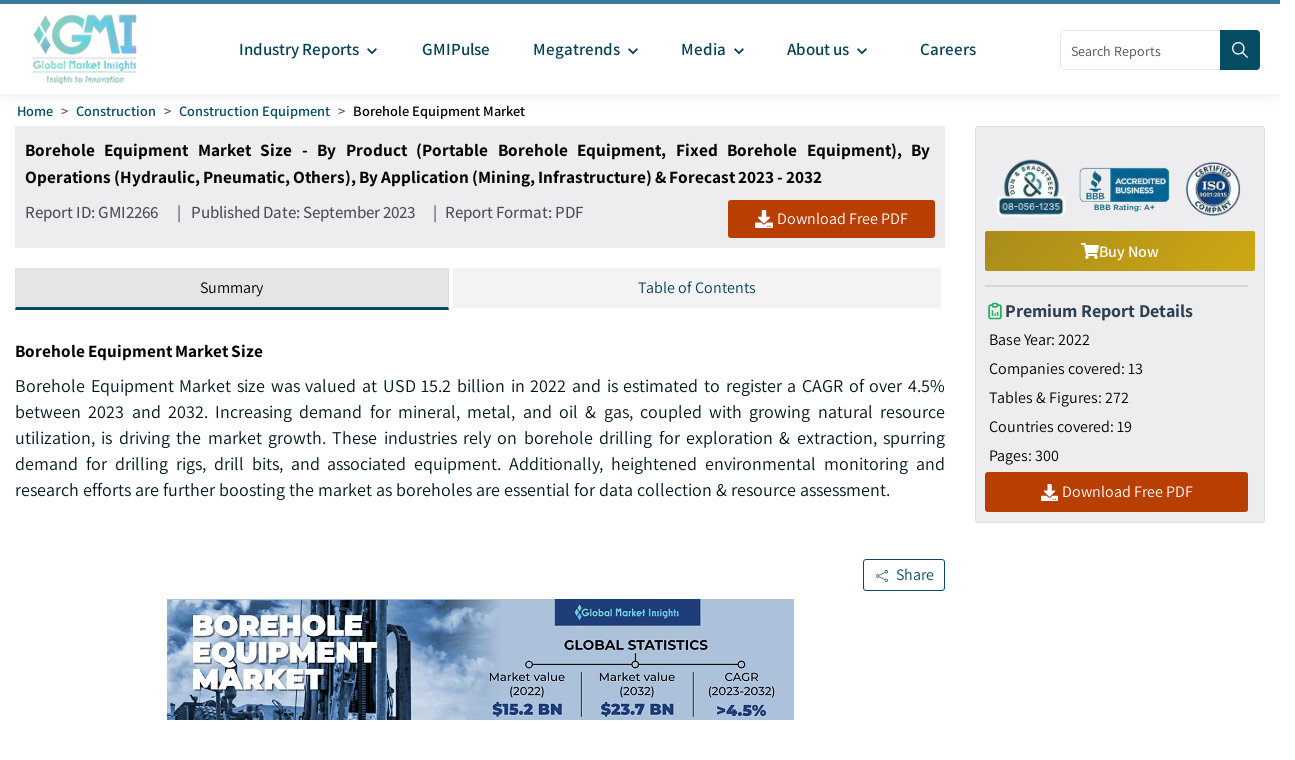

--- FILE ---
content_type: text/html
request_url: https://www.gminsights.com/industry-analysis/borehole-equipment-market
body_size: 38120
content:
<!DOCTYPE html>
<html lang="en" dir="ltr">
  <head>
    <meta charset="UTF-8" />
    <meta name="viewport" content="width=device-width, initial-scale=1.0" />
    <title>Borehole Equipment Market Size - Industry Share Report 2032</title>

    <meta name="description" content="The borehole equipment market size crossed USD 15.2 billion in 2022 and is poised to observe over 4.5% CAGR from 2023 to 2032, owing to the increasing demand for mineral, metal, and oil &amp; gas, coupled with growing natural resource utilization." />
    <meta name="keywords" content="Borehole Equipment Market - Global Borehole Equipment Industry Size, Share, Price, Growth Trends, Applications, Potential, Technology, Forecast, Competitive Analysis, PDF Report, Bore Hole Equipment Market" />

    <!-- Robots -->
    <meta name="robots" content="index, follow" />

    <!-- Canonical URL -->
    <link rel="canonical" href="https://www.gminsights.com/industry-analysis/borehole-equipment-market" />

    <!-- Alternate Links -->
     
    <link
      rel="alternate"
      hreflang="x-default"
      href="https://www.gminsights.com/industry-analysis/borehole-equipment-market"
    />
    
    <link
      rel="alternate"
      hreflang="en"
      href="https://www.gminsights.com/industry-analysis/borehole-equipment-market"
    />
    
    <link
      rel="alternate"
      hreflang="de"
      href="https://www.gminsights.com/de/industry-analysis/borehole-equipment-market"
    />
    
    <link
      rel="alternate"
      hreflang="es"
      href="https://www.gminsights.com/es/industry-analysis/borehole-equipment-market"
    />
    
    <link
      rel="alternate"
      hreflang="fr"
      href="https://www.gminsights.com/fr/industry-analysis/borehole-equipment-market"
    />
    
    <link
      rel="alternate"
      hreflang="it"
      href="https://www.gminsights.com/it/industry-analysis/borehole-equipment-market"
    />
    
    <link
      rel="alternate"
      hreflang="ja"
      href="https://www.gminsights.com/ja/industry-analysis/borehole-equipment-market"
    />
    
    <link
      rel="alternate"
      hreflang="ko"
      href="https://www.gminsights.com/ko/industry-analysis/borehole-equipment-market"
    />
    
    <link
      rel="alternate"
      hreflang="ru"
      href="https://www.gminsights.com/ru/industry-analysis/borehole-equipment-market"
    />
    
    <link
      rel="alternate"
      hreflang="zh"
      href="https://www.gminsights.com/zh/industry-analysis/borehole-equipment-market"
    />
    
    <link
      rel="alternate"
      hreflang="ar"
      href="https://www.gminsights.com/ar/industry-analysis/borehole-equipment-market"
    />
     

    <!-- Meta Tags -->

    <!-- Open Graph Meta Tags -->
    <meta property="og:title" content="Borehole Equipment Market Size - Industry Share Report 2032" />
    <meta
      property="og:description"
      content="Borehole Equipment Market size was valued at USD 15.2 billion in 2022 and is estimated to register a CAGR of over 4.5% between 2023 and 2032. "
    />
    <meta
      property="og:image"
      content="https://cdn.gminsights.com/image/rd/hvac-and-construction/borehole-equipment-market-2023-2032.jpg"
    />
    <meta property="og:url" content="https://www.gminsights.com/industry-analysis/borehole-equipment-market" />
    <meta property="og:type" content="article" />
    <meta property="og:site_name" content="Global Market Insights Inc." />

    <!-- Twitter Card Meta Tags -->
    <meta name="twitter:card" content="summary" />
    <meta name="twitter:title" content="Borehole Equipment Market Size - Industry Share Report 2032" />
    <meta
      name="twitter:description"
      content="Borehole Equipment Market size was valued at USD 15.2 billion in 2022 and is estimated to register a CAGR of over 4.5% between 2023 and 2032. "
    />
    <meta name="twitter:image" content="https://cdn.gminsights.com/image/rd/hvac-and-construction/borehole-equipment-market-2023-2032.jpg" />

    <meta name="twitter:url" content="https://www.gminsights.com/industry-analysis/borehole-equipment-market" />

    <meta
      name="google-site-verification"
      content="CDcR1u_GkR19Hs41tKqidDTeueAy0UO9keDRelAUCqM"
    />
    <meta name="msvalidate.01" content="0195E9DADD8CB273ADCA593FBCD65DD3" />
    <meta name="yandex-verification" content="c3ea8c76d2838786" />

    <!-- Link Tags -->
    <link
      rel="preload"
      href="https://cdn.gminsights.com/image/GMI_logo.webp"
      as="image"
    />

    <!-- Favicon -->
    <link rel="icon" href="https://www.gminsights.com/favicon.ico" type="image/x-icon" />
    <link
      rel="shortcut icon"
      href="https://www.gminsights.com/favicon.ico"
      type="image/x-icon"
    />
    <link
      rel="shortcut icon"
      href="https://www.gminsights.com/assets/images/favicon.png"
      type="image/png"
    />
    <link
      data-next-font=""
      rel="preconnect"
      href="https://www.gminsights.com"
      crossorigin="anonymous"
    />

    <link
      rel="amphtml"
      href="https://www.gminsights.com/industry-analysis/borehole-equipment-market/amp"
    />

    <!-- Font Preloads -->
    
    

    <link rel="preconnect" href="https://www.google-analytics.com" />
    <link rel="preconnect" href="https://www.googletagmanager.com" />
    <style type="text/css">@font-face {font-family:Assistant;font-style:normal;font-weight:200 800;src:url(/cf-fonts/v/assistant/5.0.16/latin/wght/normal.woff2);unicode-range:U+0000-00FF,U+0131,U+0152-0153,U+02BB-02BC,U+02C6,U+02DA,U+02DC,U+0304,U+0308,U+0329,U+2000-206F,U+2074,U+20AC,U+2122,U+2191,U+2193,U+2212,U+2215,U+FEFF,U+FFFD;font-display:swap;}@font-face {font-family:Assistant;font-style:normal;font-weight:200 800;src:url(/cf-fonts/v/assistant/5.0.16/latin-ext/wght/normal.woff2);unicode-range:U+0100-02AF,U+0304,U+0308,U+0329,U+1E00-1E9F,U+1EF2-1EFF,U+2020,U+20A0-20AB,U+20AD-20CF,U+2113,U+2C60-2C7F,U+A720-A7FF;font-display:swap;}@font-face {font-family:Assistant;font-style:normal;font-weight:200 800;src:url(/cf-fonts/v/assistant/5.0.16/hebrew/wght/normal.woff2);unicode-range:U+0590-05FF,U+200C-2010,U+20AA,U+25CC,U+FB1D-FB4F;font-display:swap;}</style>

    <!-- CSS Styles -->
    <link rel="stylesheet" href="/assets/css/bootstrap.min.css" />
    <link rel="stylesheet" href="/assets/css/font-awesome.min.css" />

    <link rel="stylesheet" href="/assets/css/icomoon.css" />
    <link rel="stylesheet" href="/assets/css/scss/elements/theme-css.css" />
    <link rel="stylesheet" href="/assets/css/globals.css" />
    <link rel="stylesheet" href="/assets/css/gmistyle.css" />
    <link rel="stylesheet" href="/assets/css/style.css" />
    <link rel="stylesheet" href="/assets/css/header.css" />
    <link rel="stylesheet" href="/assets/css/footer.css" />
    <!-- Critical CSS for font loading optimization -->
    <style>
      /* Ensure font fallbacks and prevent layout shift */
      body,
      html {
        font-family: "Assistant", -apple-system, BlinkMacSystemFont, "Segoe UI",
          Roboto, Oxygen, Ubuntu, Cantarell, "Open Sans", "Helvetica Neue",
          sans-serif;
        font-display: swap;
      }

      /* Critical font loading states */
      .font-loading {
        visibility: hidden;
      }

      .font-loaded,
      .font-failed {
        visibility: visible;
      }
    </style>

    <style data-emotion="css vubbuv" data-s="">
      .css-vubbuv {
        -webkit-user-select: none;
        -moz-user-select: none;
        -ms-user-select: none;
        user-select: none;
        width: 1em;
        height: 1em;
        display: inline-block;
        fill: currentColor;
        -webkit-flex-shrink: 0;
        -ms-flex-negative: 0;
        flex-shrink: 0;
        -webkit-transition: fill 200ms cubic-bezier(0.4, 0, 0.2, 1) 0ms;
        transition: fill 200ms cubic-bezier(0.4, 0, 0.2, 1) 0ms;
        font-size: 1.5rem;
      }
    </style>

    <!-- Meta scripts -->
    <!-- Font loading detection -->
    <script>
      // Add font-loading class to prevent content flash
      document.documentElement.className += " font-loading";

      // Check if font is loaded
      if ("fonts" in document) {
        document.fonts.ready.then(() => {
          document.documentElement.className =
            document.documentElement.className.replace(
              "font-loading",
              "font-loaded"
            );
        });

        // Fallback timeout (3 seconds)
        setTimeout(() => {
          if (document.documentElement.className.includes("font-loading")) {
            document.documentElement.className =
              document.documentElement.className.replace(
                "font-loading",
                "font-failed"
              );
          }
        }, 3000);
      } else {
        // Fallback for older browsers
        document.documentElement.className =
          document.documentElement.className.replace(
            "font-loading",
            "font-failed"
          );
      }
    </script>

    <!-- Google Tag Manager -->
    <script type="text/javascript" async>
      (function (w, d, s, l, i) {
        w[l] = w[l] || [];
        w[l].push({ "gtm.start": new Date().getTime(), event: "gtm.js" });
        var f = d.getElementsByTagName(s)[0],
          j = d.createElement(s),
          dl = l != "dataLayer" ? "&l=" + l : "";
        j.async = true;
        j.src = "https://www.googletagmanager.com/gtm.js?id=" + i + dl;
        f.parentNode.insertBefore(j, f);
      })(window, document, "script", "dataLayer", "GTM-TKV3WHJ");
    </script>

    <!-- Clarity -->
    <script>
      (function (c, l, a, r, i, t, y) {
        c[a] =
          c[a] ||
          function () {
            (c[a].q = c[a].q || []).push(arguments);
          };
        t = l.createElement(r);
        t.async = true;
        t.src = "https://www.clarity.ms/tag/" + i;
        y = l.getElementsByTagName(r)[0];
        y.parentNode.insertBefore(t, y);
      })(window, document, "clarity", "script", "pl22oxfqjc");
    </script>

    <!-- Structured Data -->
    <script type="application/ld+json">
      {"@context":"http://schema.org","@type":"BreadcrumbList","itemListElement":[{"@type":"ListItem","position":1,"item":{"@type":"WebPage","@id":"https://www.gminsights.com/","name":"Home"}},{"@type":"ListItem","position":2,"item":{"@type":"WebPage","@id":"https://www.gminsights.com/industry-reports/construction","name":"Construction"}},{"@type":"ListItem","position":3,"item":{"@type":"WebPage","@id":"https://www.gminsights.com/industry-reports/construction-equipment/79","name":"Construction Equipment"}},{"@type":"ListItem","position":4,"item":{"@type":"WebPage","@id":"https://www.gminsights.com/industry-analysis/borehole-equipment-market","name":"Borehole Equipment Market"}}]}
    </script>

    <!-- Report schema -->
    
    <script type="application/ld+json">
      {"@context":"http://schema.org","@type":"Report","mainEntityOfPage":{"@type":"WebPage","@id":"https://www.gminsights.com/industry-analysis/borehole-equipment-market"},"headline":"Borehole Equipment Market Size - By Product (Portable Borehole Equipment, Fixed Borehole Equipment), By Operations (Hydraulic, Pneumatic, Others), By Application (Mining, Infrastructure) & Forecast 2023 - 2032","datePublished":"2023-09-01","author":[{"@type":"Person","name":"Anish Pathak "},{"@type":"Person","name":"Preeti Wadhwani"}],"copyrightHolder":{"@type":"Organization","name":"Global Market Insights Inc."},"publisher":{"@type":"Organization","name":"Global Market Insights Inc.","logo":{"@type":"ImageObject","url":"https://cdn.gminsights.com/image/GMI_logo.webp","width":511,"height":123}},"description":"Borehole Equipment Market size was valued at USD 15.2 billion in 2022 and is estimated to register a CAGR of over 4.5% between 2023 and 2032. "}
    </script>
    

    <!-- FAQ schema -->
    
    <script type="application/ld+json">
      {"@context":"https://schema.org","@type":"FAQPage","mainEntity":[{"@type":"Question","name":"What factors are influencing demand for borehole equipment in North America?","acceptedAnswer":{"@type":"Answer","text":"North America registered over 30% revenue share of the borehole equipment market in 2022 and will incur commendable growth rate from 2023 to 2032, owing to the growing aging infrastructure and the need for modernization in the region. <a href=\"https://www.gminsights.com\">Read More</a>"}},{"@type":"Question","name":"Who are the key borehole equipment industry players? ","acceptedAnswer":{"@type":"Answer","text":"Schlumberger, Halliburton, Sandvik, Dando Drilling International, Bohrmeister Ltd., Borehole Machinery, and Getech International. are some of the major borehole equipment companies worldwide.<a href=\"https://www.gminsights.com\">Read More</a>"}},{"@type":"Question","name":"Why is the demand for portable borehole equipment growing?","acceptedAnswer":{"@type":"Answer","text":"Portable borehole equipment market recorded USD 5.5 billion in 2022 on account of its ability to enhance efficiency, safety, and precision in drilling operations.<a href=\"https://www.gminsights.com\">Read More</a>"}},{"@type":"Question","name":"How big is the borehole equipment market?","acceptedAnswer":{"@type":"Answer","text":"The market size of borehole equipment was exceeded USD 15.2 billion in 2022 and will register over 4.5% CAGR from 2023 to 2032, due to the higher demand for mineral, metal, and oil & gas coupled with the growing utilization of natural resources worldwide.<a href=\"https://www.gminsights.com\">Read More</a>"}},{"@type":"Question","name":"What was the valuation of the RF filters segment in 2025?","acceptedAnswer":{"@type":"Answer","text":"The RF filters segment was valued at USD 16.6 billion in 2025, driven by the need for high-quality filtering solutions that enable 5G performance, reduce interference, and improve signal integrity across connected devices.<a href=\"https://www.gminsights.com\">Read More</a>"}},{"@type":"Question","name":"What is the growth outlook for the automotive end-use segment from 2026 to 2035?","acceptedAnswer":{"@type":"Answer","text":"What is the growth outlook for the automotive end-use segment from 2026 to 2035?<a href=\"https://www.gminsights.com\">Read More</a>"}},{"@type":"Question","name":"Which region leads the RF front end module market?","acceptedAnswer":{"@type":"Answer","text":"North America led the market with USD 8.6 billion revenue in 2025. Strong IoT penetration, early 5G rollout, and rapid adoption of advanced consumer electronics contribute to the region’s leadership.<a href=\"https://www.gminsights.com\">Read More</a>"}},{"@type":"Question","name":"What are the upcoming trends in the RF front end module industry?","acceptedAnswer":{"@type":"Answer","text":"Key trends include GaN-based FEM adoption, Wi-Fi 7 and 5G/6G upgrades, miniaturized RF modules for wearables, sustainable low-power RF designs, and increasing use of automated smart manufacturing for FEM production.<a href=\"https://www.gminsights.com\">Read More</a>"}},{"@type":"Question","name":"Who are the key players in the RF front end module market?","acceptedAnswer":{"@type":"Answer","text":"Major players include Qualcomm, Broadcom, Murata, Skyworks, Infineon, Qorvo, NXP, Renesas, Analog Devices, and Texas Instruments. These companies focus on developing high-performance RF modules, advanced 5G solutions, and miniaturized components for mobile and IoT devices.<a href=\"https://www.gminsights.com\">Read More</a>"}}]}
    </script>
    

    <!-- Report View schema -->
    
    <script type="application/ld+json">
      {"@context":"http://schema.org","@type":"Dataset","name":"Borehole Equipment Market Size - Industry Share Report 2032","description":"The borehole equipment market size crossed USD 15.2 billion in 2022 and is poised to observe over 4.5% CAGR from 2023 to 2032, owing to the increasing demand for mineral, metal, and oil & gas, coupled with growing natural resource utilization.","url":"https://www.gminsights.com/industry-analysis/borehole-equipment-market","license":"https://www.gminsights.com/privacy-policy","image":"https://cdn.gminsights.com/image/rd/hvac-and-construction/borehole-equipment-market-2023-2032.jpg","distribution":{"@type":"DataDownload","encodingFormat":"pdf,excel,csv,ppt","contentUrl":"https://www.gminsights.com"},"creator":{"@type":"Organization","name":"Global Market Insights Inc.","url":"https://www.gminsights.com","logo":{"@type":"ImageObject","url":"https://cdn.gminsights.com/image/GMI_logo.webp"}},"spatialCoverage":{"@type":"place","name":"Global"},"variableMeasured":[{"@type":"PropertyValue","name":"Base Year","value":"2022"},{"@type":"PropertyValue","name":"Borehole Equipment Market Size in 2022","value":"USD 15.2 Billion"},{"@type":"PropertyValue","name":"Forecast Period","value":"2023 to 2032"},{"@type":"PropertyValue","name":"Forecast Period 2023 to 2032 CAGR","value":"4.5%"},{"@type":"PropertyValue","name":" 2032 Value Projection","value":"USD 23.7 Billion"},{"@type":"PropertyValue","name":"Historical Data for","value":"2018 - 2022"},{"@type":"PropertyValue","name":"No. of Pages","value":300},{"@type":"PropertyValue","name":"Tables, Charts, and Figures","value":272},{"@type":"PropertyValue","name":"Segments covered","value":"Product, Operations, Application"},{"@type":"PropertyValue","name":"Growth Drivers","value":"Increasing demand for natural resources; Rising need for groundwater monitoring and soil sampling; Propelling geotechnical investigations for infrastructure development; Surge in carbon capture and storage projects"},{"@type":"PropertyValue","name":"Pitfalls & Challenges","value":"Environmental and ecological impacts; High initial cost"},"","",""]}
    </script>
    

    <!-- Website schema -->
    <script type="application/ld+json">
      {"@context":"http://schema.org","@type":"WebSite","name":"Global Market Insights Inc.","alternateName":"GMI","url":"https://www.gminsights.com"}
    </script>
  </head>
  <body class="theme-creote">
    <div id="page" class="page_wapper hfeed site">
      <!-- Header -->
      <div class="header-section">
        <div id="header_contents" class="header_area" bis_skin_checked="1">
  <div class="header_style_six_nw" bis_skin_checked="1">
    <header class="header header_default style_six dark_color transparent-bg">
      <div class="mainGMIHeader pd_right_20 pd_left_15" bis_skin_checked="1">
        <div class="row" bis_skin_checked="1">
          <div
            style="display: flex; justify-content: space-between"
            bis_skin_checked="1"
          >
            <div class="logo_column p-0" bis_skin_checked="1">
              <div class="header_logo_box" bis_skin_checked="1">
                <a class="logo navbar-brand p-0" href="https://www.gminsights.com"
                  ><img
                    src="https://cdn.gminsights.com/image/GMI_logo.webp"
                    alt="Globle market insights"
                    class="logo_default"
                    width="440"
                    height="120"
                    loading="eager" /><img
                    src="https://cdn.gminsights.com/image/GMI_logo.webp"
                    alt="Globle market insights"
                    class="logo__sticky"
                    width="440"
                    height="120"
                    loading="eager"
                /></a>
              </div>
            </div>
            <div class="menu_column mainHeaderColumn" bis_skin_checked="1">
              <div
                class="navbar_togglers hamburger_menu"
                bis_skin_checked="1"
                onclick="openMobileHamburger()"
              >
                <span class="line"></span><span class="line"></span
                ><span class="line"></span>
              </div>
              <div class="header_content_collapse" bis_skin_checked="1">
                <div
                  class="header_menu_box navigation_menu mainNavigationMenu"
                  bis_skin_checked="1"
                >
                  <ul id="myNavbar" class="navbar_nav">
                    <li
                      class="menu-item menu-item-has-children dropdown nav-item"
                    >
                      <a
                        class="dropdown-toggle nav-link mainMenuDropdown"
                        href="https://www.gminsights.com/industry-reports"
                        bis_skin_checked="1"
                        ><span class="pd_left_10 pd_right_5"
                          >Industry Reports<!-- -->
                          <svg
                            class="MuiSvgIcon-root MuiSvgIcon-fontSizeMedium css-vubbuv"
                            focusable="false"
                            aria-hidden="true"
                            viewBox="0 0 24 24"
                            data-testid="KeyboardArrowDownIcon"
                            style="font-size: 20px; font-weight: bolder"
                          >
                            <path
                              d="M7.41 8.59 12 13.17l4.59-4.58L18 10l-6 6-6-6z"
                            ></path></svg></span
                      ></a>
                      <ul
                        class="dropdown-menu industryCategoryDropdown industryDetailUl"
                      >
                        <div class="row" bis_skin_checked="1">
                          
                          <div class="categoryInnerList" bis_skin_checked="1">
                            <ul class="">
                              <li class="mainCategory">
                                <a
                                  class="dropdown-item nav-link"
                                  href="https://www.gminsights.com/industry-reports/aerospace-and-defense"
                                  bis_skin_checked="1"
                                  ><span
                                    >Aerospace and Defense &nbsp; &nbsp;</span
                                  ></a
                                >
                              </li>
                              <div
                                class="mainInnderCatDiv"
                                bis_skin_checked="1"
                              >
                                

                                <li class="subCategoryListInner">
                                  <div
                                    class="subCategoryMenuInnerLinkDiv"
                                    bis_skin_checked="1"
                                  >
                                    <a
                                      class="dropdown-item nav-link categoryLink"
                                      href="https://www.gminsights.com/industry-reports/defense-and-safety/83"
                                      bis_skin_checked="1"
                                      ><span>Defense and Safety</span></a
                                    >
                                  </div>
                                </li>
                                

                                <li class="subCategoryListInner">
                                  <div
                                    class="subCategoryMenuInnerLinkDiv"
                                    bis_skin_checked="1"
                                  >
                                    <a
                                      class="dropdown-item nav-link categoryLink"
                                      href="https://www.gminsights.com/industry-reports/airport-operations/83"
                                      bis_skin_checked="1"
                                      ><span>Airport Operations</span></a
                                    >
                                  </div>
                                </li>
                                

                                <li class="subCategoryListInner">
                                  <div
                                    class="subCategoryMenuInnerLinkDiv"
                                    bis_skin_checked="1"
                                  >
                                    <a
                                      class="dropdown-item nav-link categoryLink"
                                      href="https://www.gminsights.com/industry-reports/aerospace-materials/83"
                                      bis_skin_checked="1"
                                      ><span>Aerospace Materials</span></a
                                    >
                                  </div>
                                </li>
                                

                                <li class="subCategoryListInner">
                                  <div
                                    class="subCategoryMenuInnerLinkDiv"
                                    bis_skin_checked="1"
                                  >
                                    <a
                                      class="dropdown-item nav-link categoryLink"
                                      href="https://www.gminsights.com/industry-reports/aircraft-parts/83"
                                      bis_skin_checked="1"
                                      ><span>Aircraft Parts</span></a
                                    >
                                  </div>
                                </li>
                                

                                <li class="subCategoryListInner">
                                  <div
                                    class="subCategoryMenuInnerLinkDiv"
                                    bis_skin_checked="1"
                                  >
                                    <a
                                      class="dropdown-item nav-link categoryLink"
                                      href="https://www.gminsights.com/industry-reports/aviation-technology/83"
                                      bis_skin_checked="1"
                                      ><span>Aviation Technology</span></a
                                    >
                                  </div>
                                </li>
                                
                              </div>
                            </ul>
                          </div>
                          
                          <div class="categoryInnerList" bis_skin_checked="1">
                            <ul class="">
                              <li class="mainCategory">
                                <a
                                  class="dropdown-item nav-link"
                                  href="https://www.gminsights.com/industry-reports/agriculture"
                                  bis_skin_checked="1"
                                  ><span
                                    >Agriculture &nbsp; &nbsp;</span
                                  ></a
                                >
                              </li>
                              <div
                                class="mainInnderCatDiv"
                                bis_skin_checked="1"
                              >
                                

                                <li class="subCategoryListInner">
                                  <div
                                    class="subCategoryMenuInnerLinkDiv"
                                    bis_skin_checked="1"
                                  >
                                    <a
                                      class="dropdown-item nav-link categoryLink"
                                      href="https://www.gminsights.com/industry-reports/crop-care/92"
                                      bis_skin_checked="1"
                                      ><span>Crop Care</span></a
                                    >
                                  </div>
                                </li>
                                

                                <li class="subCategoryListInner">
                                  <div
                                    class="subCategoryMenuInnerLinkDiv"
                                    bis_skin_checked="1"
                                  >
                                    <a
                                      class="dropdown-item nav-link categoryLink"
                                      href="https://www.gminsights.com/industry-reports/seed-and-soil/92"
                                      bis_skin_checked="1"
                                      ><span>Seed &amp; Soil</span></a
                                    >
                                  </div>
                                </li>
                                

                                <li class="subCategoryListInner">
                                  <div
                                    class="subCategoryMenuInnerLinkDiv"
                                    bis_skin_checked="1"
                                  >
                                    <a
                                      class="dropdown-item nav-link categoryLink"
                                      href="https://www.gminsights.com/industry-reports/agriculture-machinery-and-technology/92"
                                      bis_skin_checked="1"
                                      ><span>Agri Machinery &amp; Tech</span></a
                                    >
                                  </div>
                                </li>
                                
                              </div>
                            </ul>
                          </div>
                          
                          <div class="categoryInnerList" bis_skin_checked="1">
                            <ul class="">
                              <li class="mainCategory">
                                <a
                                  class="dropdown-item nav-link"
                                  href="https://www.gminsights.com/industry-reports/animal-health-and-nutrition"
                                  bis_skin_checked="1"
                                  ><span
                                    >Animal Health and Nutrition &nbsp; &nbsp;</span
                                  ></a
                                >
                              </li>
                              <div
                                class="mainInnderCatDiv"
                                bis_skin_checked="1"
                              >
                                

                                <li class="subCategoryListInner">
                                  <div
                                    class="subCategoryMenuInnerLinkDiv"
                                    bis_skin_checked="1"
                                  >
                                    <a
                                      class="dropdown-item nav-link categoryLink"
                                      href="https://www.gminsights.com/industry-reports/feed-additives/94"
                                      bis_skin_checked="1"
                                      ><span>Feed Additives</span></a
                                    >
                                  </div>
                                </li>
                                

                                <li class="subCategoryListInner">
                                  <div
                                    class="subCategoryMenuInnerLinkDiv"
                                    bis_skin_checked="1"
                                  >
                                    <a
                                      class="dropdown-item nav-link categoryLink"
                                      href="https://www.gminsights.com/industry-reports/pet-nutrition/94"
                                      bis_skin_checked="1"
                                      ><span>Pet Nutrition</span></a
                                    >
                                  </div>
                                </li>
                                

                                <li class="subCategoryListInner">
                                  <div
                                    class="subCategoryMenuInnerLinkDiv"
                                    bis_skin_checked="1"
                                  >
                                    <a
                                      class="dropdown-item nav-link categoryLink"
                                      href="https://www.gminsights.com/industry-reports/pet-tech/94"
                                      bis_skin_checked="1"
                                      ><span>Pet Tech</span></a
                                    >
                                  </div>
                                </li>
                                

                                <li class="subCategoryListInner">
                                  <div
                                    class="subCategoryMenuInnerLinkDiv"
                                    bis_skin_checked="1"
                                  >
                                    <a
                                      class="dropdown-item nav-link categoryLink"
                                      href="https://www.gminsights.com/industry-reports/veterinary-medical-devices/94"
                                      bis_skin_checked="1"
                                      ><span>Veterinary Medical Devices</span></a
                                    >
                                  </div>
                                </li>
                                

                                <li class="subCategoryListInner">
                                  <div
                                    class="subCategoryMenuInnerLinkDiv"
                                    bis_skin_checked="1"
                                  >
                                    <a
                                      class="dropdown-item nav-link categoryLink"
                                      href="https://www.gminsights.com/industry-reports/veterinary-pharmaceuticals/94"
                                      bis_skin_checked="1"
                                      ><span>Veterinary Pharmaceuticals</span></a
                                    >
                                  </div>
                                </li>
                                

                                <li class="subCategoryListInner">
                                  <div
                                    class="subCategoryMenuInnerLinkDiv"
                                    bis_skin_checked="1"
                                  >
                                    <a
                                      class="dropdown-item nav-link categoryLink"
                                      href="https://www.gminsights.com/industry-reports/veterinary-services/94"
                                      bis_skin_checked="1"
                                      ><span>Veterinary Services</span></a
                                    >
                                  </div>
                                </li>
                                
                              </div>
                            </ul>
                          </div>
                          
                          <div class="categoryInnerList" bis_skin_checked="1">
                            <ul class="">
                              <li class="mainCategory">
                                <a
                                  class="dropdown-item nav-link"
                                  href="https://www.gminsights.com/industry-reports/automotive"
                                  bis_skin_checked="1"
                                  ><span
                                    >Automotive &nbsp; &nbsp;</span
                                  ></a
                                >
                              </li>
                              <div
                                class="mainInnderCatDiv"
                                bis_skin_checked="1"
                              >
                                

                                <li class="subCategoryListInner">
                                  <div
                                    class="subCategoryMenuInnerLinkDiv"
                                    bis_skin_checked="1"
                                  >
                                    <a
                                      class="dropdown-item nav-link categoryLink"
                                      href="https://www.gminsights.com/industry-reports/automotive-technology/73"
                                      bis_skin_checked="1"
                                      ><span>Automotive Technology</span></a
                                    >
                                  </div>
                                </li>
                                

                                <li class="subCategoryListInner">
                                  <div
                                    class="subCategoryMenuInnerLinkDiv"
                                    bis_skin_checked="1"
                                  >
                                    <a
                                      class="dropdown-item nav-link categoryLink"
                                      href="https://www.gminsights.com/industry-reports/aftermarket/73"
                                      bis_skin_checked="1"
                                      ><span>Aftermarket</span></a
                                    >
                                  </div>
                                </li>
                                

                                <li class="subCategoryListInner">
                                  <div
                                    class="subCategoryMenuInnerLinkDiv"
                                    bis_skin_checked="1"
                                  >
                                    <a
                                      class="dropdown-item nav-link categoryLink"
                                      href="https://www.gminsights.com/industry-reports/mobility/73"
                                      bis_skin_checked="1"
                                      ><span>Mobility</span></a
                                    >
                                  </div>
                                </li>
                                

                                <li class="subCategoryListInner">
                                  <div
                                    class="subCategoryMenuInnerLinkDiv"
                                    bis_skin_checked="1"
                                  >
                                    <a
                                      class="dropdown-item nav-link categoryLink"
                                      href="https://www.gminsights.com/industry-reports/automotive-parts/73"
                                      bis_skin_checked="1"
                                      ><span>Automotive Parts</span></a
                                    >
                                  </div>
                                </li>
                                

                                <li class="subCategoryListInner">
                                  <div
                                    class="subCategoryMenuInnerLinkDiv"
                                    bis_skin_checked="1"
                                  >
                                    <a
                                      class="dropdown-item nav-link categoryLink"
                                      href="https://www.gminsights.com/industry-reports/automotive-logistics/73"
                                      bis_skin_checked="1"
                                      ><span>Automotive Logistics</span></a
                                    >
                                  </div>
                                </li>
                                

                                <li class="subCategoryListInner">
                                  <div
                                    class="subCategoryMenuInnerLinkDiv"
                                    bis_skin_checked="1"
                                  >
                                    <a
                                      class="dropdown-item nav-link categoryLink"
                                      href="https://www.gminsights.com/industry-reports/railways/73"
                                      bis_skin_checked="1"
                                      ><span>Railways</span></a
                                    >
                                  </div>
                                </li>
                                

                                <li class="subCategoryListInner">
                                  <div
                                    class="subCategoryMenuInnerLinkDiv"
                                    bis_skin_checked="1"
                                  >
                                    <a
                                      class="dropdown-item nav-link categoryLink"
                                      href="https://www.gminsights.com/industry-reports/automotive-services/73"
                                      bis_skin_checked="1"
                                      ><span>Automotive Services </span></a
                                    >
                                  </div>
                                </li>
                                

                                <li class="subCategoryListInner">
                                  <div
                                    class="subCategoryMenuInnerLinkDiv"
                                    bis_skin_checked="1"
                                  >
                                    <a
                                      class="dropdown-item nav-link categoryLink"
                                      href="https://www.gminsights.com/industry-reports/automotive-materials/73"
                                      bis_skin_checked="1"
                                      ><span>Automotive Materials</span></a
                                    >
                                  </div>
                                </li>
                                

                                <li class="subCategoryListInner">
                                  <div
                                    class="subCategoryMenuInnerLinkDiv"
                                    bis_skin_checked="1"
                                  >
                                    <a
                                      class="dropdown-item nav-link categoryLink"
                                      href="https://www.gminsights.com/industry-reports/marine/73"
                                      bis_skin_checked="1"
                                      ><span>Marine</span></a
                                    >
                                  </div>
                                </li>
                                
                              </div>
                            </ul>
                          </div>
                          
                          <div class="categoryInnerList" bis_skin_checked="1">
                            <ul class="">
                              <li class="mainCategory">
                                <a
                                  class="dropdown-item nav-link"
                                  href="https://www.gminsights.com/industry-reports/chemicals-materials"
                                  bis_skin_checked="1"
                                  ><span
                                    >Chemicals and Materials &nbsp; &nbsp;</span
                                  ></a
                                >
                              </li>
                              <div
                                class="mainInnderCatDiv"
                                bis_skin_checked="1"
                              >
                                

                                <li class="subCategoryListInner">
                                  <div
                                    class="subCategoryMenuInnerLinkDiv"
                                    bis_skin_checked="1"
                                  >
                                    <a
                                      class="dropdown-item nav-link categoryLink"
                                      href="https://www.gminsights.com/industry-reports/surfactants/80"
                                      bis_skin_checked="1"
                                      ><span>Surfactants</span></a
                                    >
                                  </div>
                                </li>
                                

                                <li class="subCategoryListInner">
                                  <div
                                    class="subCategoryMenuInnerLinkDiv"
                                    bis_skin_checked="1"
                                  >
                                    <a
                                      class="dropdown-item nav-link categoryLink"
                                      href="https://www.gminsights.com/industry-reports/biobased-chemicals/80"
                                      bis_skin_checked="1"
                                      ><span>Biobased Chemicals</span></a
                                    >
                                  </div>
                                </li>
                                

                                <li class="subCategoryListInner">
                                  <div
                                    class="subCategoryMenuInnerLinkDiv"
                                    bis_skin_checked="1"
                                  >
                                    <a
                                      class="dropdown-item nav-link categoryLink"
                                      href="https://www.gminsights.com/industry-reports/paints-and-coatings/80"
                                      bis_skin_checked="1"
                                      ><span>Paints and Coatings</span></a
                                    >
                                  </div>
                                </li>
                                

                                <li class="subCategoryListInner">
                                  <div
                                    class="subCategoryMenuInnerLinkDiv"
                                    bis_skin_checked="1"
                                  >
                                    <a
                                      class="dropdown-item nav-link categoryLink"
                                      href="https://www.gminsights.com/industry-reports/adhesives-and-sealants/80"
                                      bis_skin_checked="1"
                                      ><span>Adhesives and Sealants</span></a
                                    >
                                  </div>
                                </li>
                                

                                <li class="subCategoryListInner">
                                  <div
                                    class="subCategoryMenuInnerLinkDiv"
                                    bis_skin_checked="1"
                                  >
                                    <a
                                      class="dropdown-item nav-link categoryLink"
                                      href="https://www.gminsights.com/industry-reports/polymers/80"
                                      bis_skin_checked="1"
                                      ><span>Polymers</span></a
                                    >
                                  </div>
                                </li>
                                

                                <li class="subCategoryListInner">
                                  <div
                                    class="subCategoryMenuInnerLinkDiv"
                                    bis_skin_checked="1"
                                  >
                                    <a
                                      class="dropdown-item nav-link categoryLink"
                                      href="https://www.gminsights.com/industry-reports/lubricant-and-greases/80"
                                      bis_skin_checked="1"
                                      ><span>Lubricant and Greases</span></a
                                    >
                                  </div>
                                </li>
                                

                                <li class="subCategoryListInner">
                                  <div
                                    class="subCategoryMenuInnerLinkDiv"
                                    bis_skin_checked="1"
                                  >
                                    <a
                                      class="dropdown-item nav-link categoryLink"
                                      href="https://www.gminsights.com/industry-reports/specialty-chemicals/80"
                                      bis_skin_checked="1"
                                      ><span>Specialty Chemicals</span></a
                                    >
                                  </div>
                                </li>
                                

                                <li class="subCategoryListInner">
                                  <div
                                    class="subCategoryMenuInnerLinkDiv"
                                    bis_skin_checked="1"
                                  >
                                    <a
                                      class="dropdown-item nav-link categoryLink"
                                      href="https://www.gminsights.com/industry-reports/specialty-glass/80"
                                      bis_skin_checked="1"
                                      ><span>Specialty Glass</span></a
                                    >
                                  </div>
                                </li>
                                

                                <li class="subCategoryListInner">
                                  <div
                                    class="subCategoryMenuInnerLinkDiv"
                                    bis_skin_checked="1"
                                  >
                                    <a
                                      class="dropdown-item nav-link categoryLink"
                                      href="https://www.gminsights.com/industry-reports/advanced-materials/80"
                                      bis_skin_checked="1"
                                      ><span>Advanced Materials</span></a
                                    >
                                  </div>
                                </li>
                                

                                <li class="subCategoryListInner">
                                  <div
                                    class="subCategoryMenuInnerLinkDiv"
                                    bis_skin_checked="1"
                                  >
                                    <a
                                      class="dropdown-item nav-link categoryLink"
                                      href="https://www.gminsights.com/industry-reports/personal-care-and-cosmetics/80"
                                      bis_skin_checked="1"
                                      ><span>Personal Care and Cosmetics</span></a
                                    >
                                  </div>
                                </li>
                                

                                <li class="subCategoryListInner">
                                  <div
                                    class="subCategoryMenuInnerLinkDiv"
                                    bis_skin_checked="1"
                                  >
                                    <a
                                      class="dropdown-item nav-link categoryLink"
                                      href="https://www.gminsights.com/industry-reports/textiles/80"
                                      bis_skin_checked="1"
                                      ><span>Textiles</span></a
                                    >
                                  </div>
                                </li>
                                

                                <li class="subCategoryListInner">
                                  <div
                                    class="subCategoryMenuInnerLinkDiv"
                                    bis_skin_checked="1"
                                  >
                                    <a
                                      class="dropdown-item nav-link categoryLink"
                                      href="https://www.gminsights.com/industry-reports/metalworking/80"
                                      bis_skin_checked="1"
                                      ><span>Metalworking</span></a
                                    >
                                  </div>
                                </li>
                                

                                <li class="subCategoryListInner">
                                  <div
                                    class="subCategoryMenuInnerLinkDiv"
                                    bis_skin_checked="1"
                                  >
                                    <a
                                      class="dropdown-item nav-link categoryLink"
                                      href="https://www.gminsights.com/industry-reports/abrasives/80"
                                      bis_skin_checked="1"
                                      ><span>Abrasives</span></a
                                    >
                                  </div>
                                </li>
                                

                                <li class="subCategoryListInner">
                                  <div
                                    class="subCategoryMenuInnerLinkDiv"
                                    bis_skin_checked="1"
                                  >
                                    <a
                                      class="dropdown-item nav-link categoryLink"
                                      href="https://www.gminsights.com/industry-reports/battery-materials/80"
                                      bis_skin_checked="1"
                                      ><span>Battery Materials</span></a
                                    >
                                  </div>
                                </li>
                                

                                <li class="subCategoryListInner">
                                  <div
                                    class="subCategoryMenuInnerLinkDiv"
                                    bis_skin_checked="1"
                                  >
                                    <a
                                      class="dropdown-item nav-link categoryLink"
                                      href="https://www.gminsights.com/industry-reports/construction-and-building-materials/80"
                                      bis_skin_checked="1"
                                      ><span>Construction and Building Materials</span></a
                                    >
                                  </div>
                                </li>
                                
                              </div>
                            </ul>
                          </div>
                          
                          <div class="categoryInnerList" bis_skin_checked="1">
                            <ul class="">
                              <li class="mainCategory">
                                <a
                                  class="dropdown-item nav-link"
                                  href="https://www.gminsights.com/industry-reports/construction"
                                  bis_skin_checked="1"
                                  ><span
                                    >Construction &nbsp; &nbsp;</span
                                  ></a
                                >
                              </li>
                              <div
                                class="mainInnderCatDiv"
                                bis_skin_checked="1"
                              >
                                

                                <li class="subCategoryListInner">
                                  <div
                                    class="subCategoryMenuInnerLinkDiv"
                                    bis_skin_checked="1"
                                  >
                                    <a
                                      class="dropdown-item nav-link categoryLink"
                                      href="https://www.gminsights.com/industry-reports/construction-equipment/79"
                                      bis_skin_checked="1"
                                      ><span>Construction Equipment</span></a
                                    >
                                  </div>
                                </li>
                                

                                <li class="subCategoryListInner">
                                  <div
                                    class="subCategoryMenuInnerLinkDiv"
                                    bis_skin_checked="1"
                                  >
                                    <a
                                      class="dropdown-item nav-link categoryLink"
                                      href="https://www.gminsights.com/industry-reports/construction-materials/79"
                                      bis_skin_checked="1"
                                      ><span>Construction Materials</span></a
                                    >
                                  </div>
                                </li>
                                

                                <li class="subCategoryListInner">
                                  <div
                                    class="subCategoryMenuInnerLinkDiv"
                                    bis_skin_checked="1"
                                  >
                                    <a
                                      class="dropdown-item nav-link categoryLink"
                                      href="https://www.gminsights.com/industry-reports/prefabricated-construction/79"
                                      bis_skin_checked="1"
                                      ><span>Prefabricated Construction</span></a
                                    >
                                  </div>
                                </li>
                                

                                <li class="subCategoryListInner">
                                  <div
                                    class="subCategoryMenuInnerLinkDiv"
                                    bis_skin_checked="1"
                                  >
                                    <a
                                      class="dropdown-item nav-link categoryLink"
                                      href="https://www.gminsights.com/industry-reports/construction-tech/79"
                                      bis_skin_checked="1"
                                      ><span>Construction Tech</span></a
                                    >
                                  </div>
                                </li>
                                
                              </div>
                            </ul>
                          </div>
                          
                          <div class="categoryInnerList" bis_skin_checked="1">
                            <ul class="">
                              <li class="mainCategory">
                                <a
                                  class="dropdown-item nav-link"
                                  href="https://www.gminsights.com/industry-reports/consumer-goods-and-services"
                                  bis_skin_checked="1"
                                  ><span
                                    >Consumer Goods and Services &nbsp; &nbsp;</span
                                  ></a
                                >
                              </li>
                              <div
                                class="mainInnderCatDiv"
                                bis_skin_checked="1"
                              >
                                

                                <li class="subCategoryListInner">
                                  <div
                                    class="subCategoryMenuInnerLinkDiv"
                                    bis_skin_checked="1"
                                  >
                                    <a
                                      class="dropdown-item nav-link categoryLink"
                                      href="https://www.gminsights.com/industry-reports/sports-equipment/84"
                                      bis_skin_checked="1"
                                      ><span>Sports Equipment</span></a
                                    >
                                  </div>
                                </li>
                                

                                <li class="subCategoryListInner">
                                  <div
                                    class="subCategoryMenuInnerLinkDiv"
                                    bis_skin_checked="1"
                                  >
                                    <a
                                      class="dropdown-item nav-link categoryLink"
                                      href="https://www.gminsights.com/industry-reports/personal-care/84"
                                      bis_skin_checked="1"
                                      ><span>Personal Care</span></a
                                    >
                                  </div>
                                </li>
                                

                                <li class="subCategoryListInner">
                                  <div
                                    class="subCategoryMenuInnerLinkDiv"
                                    bis_skin_checked="1"
                                  >
                                    <a
                                      class="dropdown-item nav-link categoryLink"
                                      href="https://www.gminsights.com/industry-reports/home-improvement/84"
                                      bis_skin_checked="1"
                                      ><span>Home Improvement</span></a
                                    >
                                  </div>
                                </li>
                                

                                <li class="subCategoryListInner">
                                  <div
                                    class="subCategoryMenuInnerLinkDiv"
                                    bis_skin_checked="1"
                                  >
                                    <a
                                      class="dropdown-item nav-link categoryLink"
                                      href="https://www.gminsights.com/industry-reports/baby-care/84"
                                      bis_skin_checked="1"
                                      ><span>Baby Care</span></a
                                    >
                                  </div>
                                </li>
                                

                                <li class="subCategoryListInner">
                                  <div
                                    class="subCategoryMenuInnerLinkDiv"
                                    bis_skin_checked="1"
                                  >
                                    <a
                                      class="dropdown-item nav-link categoryLink"
                                      href="https://www.gminsights.com/industry-reports/appliances/84"
                                      bis_skin_checked="1"
                                      ><span>Appliances</span></a
                                    >
                                  </div>
                                </li>
                                

                                <li class="subCategoryListInner">
                                  <div
                                    class="subCategoryMenuInnerLinkDiv"
                                    bis_skin_checked="1"
                                  >
                                    <a
                                      class="dropdown-item nav-link categoryLink"
                                      href="https://www.gminsights.com/industry-reports/apparel-footwear-and-accessories/84"
                                      bis_skin_checked="1"
                                      ><span>Apparel, Footwear and Accessories</span></a
                                    >
                                  </div>
                                </li>
                                

                                <li class="subCategoryListInner">
                                  <div
                                    class="subCategoryMenuInnerLinkDiv"
                                    bis_skin_checked="1"
                                  >
                                    <a
                                      class="dropdown-item nav-link categoryLink"
                                      href="https://www.gminsights.com/industry-reports/retail/84"
                                      bis_skin_checked="1"
                                      ><span>Retail</span></a
                                    >
                                  </div>
                                </li>
                                

                                <li class="subCategoryListInner">
                                  <div
                                    class="subCategoryMenuInnerLinkDiv"
                                    bis_skin_checked="1"
                                  >
                                    <a
                                      class="dropdown-item nav-link categoryLink"
                                      href="https://www.gminsights.com/industry-reports/consumer-electronics/84"
                                      bis_skin_checked="1"
                                      ><span>Consumer Electronics</span></a
                                    >
                                  </div>
                                </li>
                                
                              </div>
                            </ul>
                          </div>
                          
                          <div class="categoryInnerList" bis_skin_checked="1">
                            <ul class="">
                              <li class="mainCategory">
                                <a
                                  class="dropdown-item nav-link"
                                  href="https://www.gminsights.com/industry-reports/energy-and-power"
                                  bis_skin_checked="1"
                                  ><span
                                    >Energy and Power &nbsp; &nbsp;</span
                                  ></a
                                >
                              </li>
                              <div
                                class="mainInnderCatDiv"
                                bis_skin_checked="1"
                              >
                                

                                <li class="subCategoryListInner">
                                  <div
                                    class="subCategoryMenuInnerLinkDiv"
                                    bis_skin_checked="1"
                                  >
                                    <a
                                      class="dropdown-item nav-link categoryLink"
                                      href="https://www.gminsights.com/industry-reports/electrical-equipment/77"
                                      bis_skin_checked="1"
                                      ><span>Electrical Equipment</span></a
                                    >
                                  </div>
                                </li>
                                

                                <li class="subCategoryListInner">
                                  <div
                                    class="subCategoryMenuInnerLinkDiv"
                                    bis_skin_checked="1"
                                  >
                                    <a
                                      class="dropdown-item nav-link categoryLink"
                                      href="https://www.gminsights.com/industry-reports/wire-and-cable/77"
                                      bis_skin_checked="1"
                                      ><span>Wire and Cable</span></a
                                    >
                                  </div>
                                </li>
                                

                                <li class="subCategoryListInner">
                                  <div
                                    class="subCategoryMenuInnerLinkDiv"
                                    bis_skin_checked="1"
                                  >
                                    <a
                                      class="dropdown-item nav-link categoryLink"
                                      href="https://www.gminsights.com/industry-reports/emerging-energy-technologies/77"
                                      bis_skin_checked="1"
                                      ><span>Emerging Energy Technologies</span></a
                                    >
                                  </div>
                                </li>
                                

                                <li class="subCategoryListInner">
                                  <div
                                    class="subCategoryMenuInnerLinkDiv"
                                    bis_skin_checked="1"
                                  >
                                    <a
                                      class="dropdown-item nav-link categoryLink"
                                      href="https://www.gminsights.com/industry-reports/battery-technology/77"
                                      bis_skin_checked="1"
                                      ><span>Battery Technology</span></a
                                    >
                                  </div>
                                </li>
                                

                                <li class="subCategoryListInner">
                                  <div
                                    class="subCategoryMenuInnerLinkDiv"
                                    bis_skin_checked="1"
                                  >
                                    <a
                                      class="dropdown-item nav-link categoryLink"
                                      href="https://www.gminsights.com/industry-reports/waste-management/77"
                                      bis_skin_checked="1"
                                      ><span>Waste Management</span></a
                                    >
                                  </div>
                                </li>
                                

                                <li class="subCategoryListInner">
                                  <div
                                    class="subCategoryMenuInnerLinkDiv"
                                    bis_skin_checked="1"
                                  >
                                    <a
                                      class="dropdown-item nav-link categoryLink"
                                      href="https://www.gminsights.com/industry-reports/oil-and-gas/77"
                                      bis_skin_checked="1"
                                      ><span>Oil and Gas</span></a
                                    >
                                  </div>
                                </li>
                                

                                <li class="subCategoryListInner">
                                  <div
                                    class="subCategoryMenuInnerLinkDiv"
                                    bis_skin_checked="1"
                                  >
                                    <a
                                      class="dropdown-item nav-link categoryLink"
                                      href="https://www.gminsights.com/industry-reports/energy-storage-systems/77"
                                      bis_skin_checked="1"
                                      ><span>Energy Storage Systems</span></a
                                    >
                                  </div>
                                </li>
                                

                                <li class="subCategoryListInner">
                                  <div
                                    class="subCategoryMenuInnerLinkDiv"
                                    bis_skin_checked="1"
                                  >
                                    <a
                                      class="dropdown-item nav-link categoryLink"
                                      href="https://www.gminsights.com/industry-reports/renewable-energy/77"
                                      bis_skin_checked="1"
                                      ><span>Renewable Energy</span></a
                                    >
                                  </div>
                                </li>
                                
                              </div>
                            </ul>
                          </div>
                          
                          <div class="categoryInnerList" bis_skin_checked="1">
                            <ul class="">
                              <li class="mainCategory">
                                <a
                                  class="dropdown-item nav-link"
                                  href="https://www.gminsights.com/industry-reports/food-and-beverages"
                                  bis_skin_checked="1"
                                  ><span
                                    >Food and Beverages &nbsp; &nbsp;</span
                                  ></a
                                >
                              </li>
                              <div
                                class="mainInnderCatDiv"
                                bis_skin_checked="1"
                              >
                                

                                <li class="subCategoryListInner">
                                  <div
                                    class="subCategoryMenuInnerLinkDiv"
                                    bis_skin_checked="1"
                                  >
                                    <a
                                      class="dropdown-item nav-link categoryLink"
                                      href="https://www.gminsights.com/industry-reports/proteins/78"
                                      bis_skin_checked="1"
                                      ><span>Proteins</span></a
                                    >
                                  </div>
                                </li>
                                

                                <li class="subCategoryListInner">
                                  <div
                                    class="subCategoryMenuInnerLinkDiv"
                                    bis_skin_checked="1"
                                  >
                                    <a
                                      class="dropdown-item nav-link categoryLink"
                                      href="https://www.gminsights.com/industry-reports/processed-food/78"
                                      bis_skin_checked="1"
                                      ><span>Processed Food</span></a
                                    >
                                  </div>
                                </li>
                                

                                <li class="subCategoryListInner">
                                  <div
                                    class="subCategoryMenuInnerLinkDiv"
                                    bis_skin_checked="1"
                                  >
                                    <a
                                      class="dropdown-item nav-link categoryLink"
                                      href="https://www.gminsights.com/industry-reports/food-additives/78"
                                      bis_skin_checked="1"
                                      ><span>Food Additives</span></a
                                    >
                                  </div>
                                </li>
                                

                                <li class="subCategoryListInner">
                                  <div
                                    class="subCategoryMenuInnerLinkDiv"
                                    bis_skin_checked="1"
                                  >
                                    <a
                                      class="dropdown-item nav-link categoryLink"
                                      href="https://www.gminsights.com/industry-reports/beverages/78"
                                      bis_skin_checked="1"
                                      ><span>Beverages</span></a
                                    >
                                  </div>
                                </li>
                                

                                <li class="subCategoryListInner">
                                  <div
                                    class="subCategoryMenuInnerLinkDiv"
                                    bis_skin_checked="1"
                                  >
                                    <a
                                      class="dropdown-item nav-link categoryLink"
                                      href="https://www.gminsights.com/industry-reports/nutraceuticals/78"
                                      bis_skin_checked="1"
                                      ><span>Nutraceuticals</span></a
                                    >
                                  </div>
                                </li>
                                

                                <li class="subCategoryListInner">
                                  <div
                                    class="subCategoryMenuInnerLinkDiv"
                                    bis_skin_checked="1"
                                  >
                                    <a
                                      class="dropdown-item nav-link categoryLink"
                                      href="https://www.gminsights.com/industry-reports/food-service/78"
                                      bis_skin_checked="1"
                                      ><span>Food Service</span></a
                                    >
                                  </div>
                                </li>
                                

                                <li class="subCategoryListInner">
                                  <div
                                    class="subCategoryMenuInnerLinkDiv"
                                    bis_skin_checked="1"
                                  >
                                    <a
                                      class="dropdown-item nav-link categoryLink"
                                      href="https://www.gminsights.com/industry-reports/food-testing/78"
                                      bis_skin_checked="1"
                                      ><span>Food Testing</span></a
                                    >
                                  </div>
                                </li>
                                

                                <li class="subCategoryListInner">
                                  <div
                                    class="subCategoryMenuInnerLinkDiv"
                                    bis_skin_checked="1"
                                  >
                                    <a
                                      class="dropdown-item nav-link categoryLink"
                                      href="https://www.gminsights.com/industry-reports/food-processing/78"
                                      bis_skin_checked="1"
                                      ><span>Food Processing</span></a
                                    >
                                  </div>
                                </li>
                                
                              </div>
                            </ul>
                          </div>
                          
                          <div class="categoryInnerList" bis_skin_checked="1">
                            <ul class="">
                              <li class="mainCategory">
                                <a
                                  class="dropdown-item nav-link"
                                  href="https://www.gminsights.com/industry-reports/healthcare"
                                  bis_skin_checked="1"
                                  ><span
                                    >Healthcare &nbsp; &nbsp;</span
                                  ></a
                                >
                              </li>
                              <div
                                class="mainInnderCatDiv"
                                bis_skin_checked="1"
                              >
                                

                                <li class="subCategoryListInner">
                                  <div
                                    class="subCategoryMenuInnerLinkDiv"
                                    bis_skin_checked="1"
                                  >
                                    <a
                                      class="dropdown-item nav-link categoryLink"
                                      href="https://www.gminsights.com/industry-reports/medical-devices/82"
                                      bis_skin_checked="1"
                                      ><span>Medical Devices</span></a
                                    >
                                  </div>
                                </li>
                                

                                <li class="subCategoryListInner">
                                  <div
                                    class="subCategoryMenuInnerLinkDiv"
                                    bis_skin_checked="1"
                                  >
                                    <a
                                      class="dropdown-item nav-link categoryLink"
                                      href="https://www.gminsights.com/industry-reports/biotechnology/82"
                                      bis_skin_checked="1"
                                      ><span>Biotechnology</span></a
                                    >
                                  </div>
                                </li>
                                

                                <li class="subCategoryListInner">
                                  <div
                                    class="subCategoryMenuInnerLinkDiv"
                                    bis_skin_checked="1"
                                  >
                                    <a
                                      class="dropdown-item nav-link categoryLink"
                                      href="https://www.gminsights.com/industry-reports/pharmaceuticals/82"
                                      bis_skin_checked="1"
                                      ><span>Pharmaceuticals</span></a
                                    >
                                  </div>
                                </li>
                                

                                <li class="subCategoryListInner">
                                  <div
                                    class="subCategoryMenuInnerLinkDiv"
                                    bis_skin_checked="1"
                                  >
                                    <a
                                      class="dropdown-item nav-link categoryLink"
                                      href="https://www.gminsights.com/industry-reports/medical-services/82"
                                      bis_skin_checked="1"
                                      ><span>Medical Services</span></a
                                    >
                                  </div>
                                </li>
                                

                                <li class="subCategoryListInner">
                                  <div
                                    class="subCategoryMenuInnerLinkDiv"
                                    bis_skin_checked="1"
                                  >
                                    <a
                                      class="dropdown-item nav-link categoryLink"
                                      href="https://www.gminsights.com/industry-reports/healthcare-it/82"
                                      bis_skin_checked="1"
                                      ><span>Healthcare IT</span></a
                                    >
                                  </div>
                                </li>
                                

                                <li class="subCategoryListInner">
                                  <div
                                    class="subCategoryMenuInnerLinkDiv"
                                    bis_skin_checked="1"
                                  >
                                    <a
                                      class="dropdown-item nav-link categoryLink"
                                      href="https://www.gminsights.com/industry-reports/drug-device-combination/82"
                                      bis_skin_checked="1"
                                      ><span>Drug Device Combination</span></a
                                    >
                                  </div>
                                </li>
                                

                                <li class="subCategoryListInner">
                                  <div
                                    class="subCategoryMenuInnerLinkDiv"
                                    bis_skin_checked="1"
                                  >
                                    <a
                                      class="dropdown-item nav-link categoryLink"
                                      href="https://www.gminsights.com/industry-reports/analytical-instruments/82"
                                      bis_skin_checked="1"
                                      ><span>Analytical Instruments</span></a
                                    >
                                  </div>
                                </li>
                                
                              </div>
                            </ul>
                          </div>
                          
                          <div class="categoryInnerList" bis_skin_checked="1">
                            <ul class="">
                              <li class="mainCategory">
                                <a
                                  class="dropdown-item nav-link"
                                  href="https://www.gminsights.com/industry-reports/industrial-machinery"
                                  bis_skin_checked="1"
                                  ><span
                                    >Industrial Machinery &nbsp; &nbsp;</span
                                  ></a
                                >
                              </li>
                              <div
                                class="mainInnderCatDiv"
                                bis_skin_checked="1"
                              >
                                

                                <li class="subCategoryListInner">
                                  <div
                                    class="subCategoryMenuInnerLinkDiv"
                                    bis_skin_checked="1"
                                  >
                                    <a
                                      class="dropdown-item nav-link categoryLink"
                                      href="https://www.gminsights.com/industry-reports/hvac/85"
                                      bis_skin_checked="1"
                                      ><span>HVAC</span></a
                                    >
                                  </div>
                                </li>
                                

                                <li class="subCategoryListInner">
                                  <div
                                    class="subCategoryMenuInnerLinkDiv"
                                    bis_skin_checked="1"
                                  >
                                    <a
                                      class="dropdown-item nav-link categoryLink"
                                      href="https://www.gminsights.com/industry-reports/industrial-equipment/85"
                                      bis_skin_checked="1"
                                      ><span>Industrial Equipment</span></a
                                    >
                                  </div>
                                </li>
                                

                                <li class="subCategoryListInner">
                                  <div
                                    class="subCategoryMenuInnerLinkDiv"
                                    bis_skin_checked="1"
                                  >
                                    <a
                                      class="dropdown-item nav-link categoryLink"
                                      href="https://www.gminsights.com/industry-reports/personal-protective-equipment/85"
                                      bis_skin_checked="1"
                                      ><span>Personal Protective Equipment</span></a
                                    >
                                  </div>
                                </li>
                                

                                <li class="subCategoryListInner">
                                  <div
                                    class="subCategoryMenuInnerLinkDiv"
                                    bis_skin_checked="1"
                                  >
                                    <a
                                      class="dropdown-item nav-link categoryLink"
                                      href="https://www.gminsights.com/industry-reports/material-handling-equipment/85"
                                      bis_skin_checked="1"
                                      ><span>Material Handling Equipment</span></a
                                    >
                                  </div>
                                </li>
                                
                              </div>
                            </ul>
                          </div>
                          
                          <div class="categoryInnerList" bis_skin_checked="1">
                            <ul class="">
                              <li class="mainCategory">
                                <a
                                  class="dropdown-item nav-link"
                                  href="https://www.gminsights.com/industry-reports/media-and-technology"
                                  bis_skin_checked="1"
                                  ><span
                                    >Media and Technology &nbsp; &nbsp;</span
                                  ></a
                                >
                              </li>
                              <div
                                class="mainInnderCatDiv"
                                bis_skin_checked="1"
                              >
                                

                                <li class="subCategoryListInner">
                                  <div
                                    class="subCategoryMenuInnerLinkDiv"
                                    bis_skin_checked="1"
                                  >
                                    <a
                                      class="dropdown-item nav-link categoryLink"
                                      href="https://www.gminsights.com/industry-reports/media-and-entertainment/81"
                                      bis_skin_checked="1"
                                      ><span>Media and Entertainment</span></a
                                    >
                                  </div>
                                </li>
                                

                                <li class="subCategoryListInner">
                                  <div
                                    class="subCategoryMenuInnerLinkDiv"
                                    bis_skin_checked="1"
                                  >
                                    <a
                                      class="dropdown-item nav-link categoryLink"
                                      href="https://www.gminsights.com/industry-reports/next-generation-technologies/81"
                                      bis_skin_checked="1"
                                      ><span>Next Generation Technologies</span></a
                                    >
                                  </div>
                                </li>
                                

                                <li class="subCategoryListInner">
                                  <div
                                    class="subCategoryMenuInnerLinkDiv"
                                    bis_skin_checked="1"
                                  >
                                    <a
                                      class="dropdown-item nav-link categoryLink"
                                      href="https://www.gminsights.com/industry-reports/information-technology/81"
                                      bis_skin_checked="1"
                                      ><span>Information Technology</span></a
                                    >
                                  </div>
                                </li>
                                

                                <li class="subCategoryListInner">
                                  <div
                                    class="subCategoryMenuInnerLinkDiv"
                                    bis_skin_checked="1"
                                  >
                                    <a
                                      class="dropdown-item nav-link categoryLink"
                                      href="https://www.gminsights.com/industry-reports/security-and-surveillance/81"
                                      bis_skin_checked="1"
                                      ><span>Security and Surveillance</span></a
                                    >
                                  </div>
                                </li>
                                

                                <li class="subCategoryListInner">
                                  <div
                                    class="subCategoryMenuInnerLinkDiv"
                                    bis_skin_checked="1"
                                  >
                                    <a
                                      class="dropdown-item nav-link categoryLink"
                                      href="https://www.gminsights.com/industry-reports/testing/81"
                                      bis_skin_checked="1"
                                      ><span>Testing</span></a
                                    >
                                  </div>
                                </li>
                                
                              </div>
                            </ul>
                          </div>
                          
                          <div class="categoryInnerList" bis_skin_checked="1">
                            <ul class="">
                              <li class="mainCategory">
                                <a
                                  class="dropdown-item nav-link"
                                  href="https://www.gminsights.com/industry-reports/packaging"
                                  bis_skin_checked="1"
                                  ><span
                                    >Packaging &nbsp; &nbsp;</span
                                  ></a
                                >
                              </li>
                              <div
                                class="mainInnderCatDiv"
                                bis_skin_checked="1"
                              >
                                

                                <li class="subCategoryListInner">
                                  <div
                                    class="subCategoryMenuInnerLinkDiv"
                                    bis_skin_checked="1"
                                  >
                                    <a
                                      class="dropdown-item nav-link categoryLink"
                                      href="https://www.gminsights.com/industry-reports/packaging-materials/91"
                                      bis_skin_checked="1"
                                      ><span>Packaging Materials</span></a
                                    >
                                  </div>
                                </li>
                                

                                <li class="subCategoryListInner">
                                  <div
                                    class="subCategoryMenuInnerLinkDiv"
                                    bis_skin_checked="1"
                                  >
                                    <a
                                      class="dropdown-item nav-link categoryLink"
                                      href="https://www.gminsights.com/industry-reports/advanced-packaging/91"
                                      bis_skin_checked="1"
                                      ><span>Advanced Packaging</span></a
                                    >
                                  </div>
                                </li>
                                

                                <li class="subCategoryListInner">
                                  <div
                                    class="subCategoryMenuInnerLinkDiv"
                                    bis_skin_checked="1"
                                  >
                                    <a
                                      class="dropdown-item nav-link categoryLink"
                                      href="https://www.gminsights.com/industry-reports/consumer-goods-packaging/91"
                                      bis_skin_checked="1"
                                      ><span>Consumer Goods Packaging</span></a
                                    >
                                  </div>
                                </li>
                                

                                <li class="subCategoryListInner">
                                  <div
                                    class="subCategoryMenuInnerLinkDiv"
                                    bis_skin_checked="1"
                                  >
                                    <a
                                      class="dropdown-item nav-link categoryLink"
                                      href="https://www.gminsights.com/industry-reports/industrial-packaging/91"
                                      bis_skin_checked="1"
                                      ><span>Industrial Packaging</span></a
                                    >
                                  </div>
                                </li>
                                

                                <li class="subCategoryListInner">
                                  <div
                                    class="subCategoryMenuInnerLinkDiv"
                                    bis_skin_checked="1"
                                  >
                                    <a
                                      class="dropdown-item nav-link categoryLink"
                                      href="https://www.gminsights.com/industry-reports/packaging-equipment/91"
                                      bis_skin_checked="1"
                                      ><span>Packaging Equipment</span></a
                                    >
                                  </div>
                                </li>
                                
                              </div>
                            </ul>
                          </div>
                          
                          <div class="categoryInnerList" bis_skin_checked="1">
                            <ul class="">
                              <li class="mainCategory">
                                <a
                                  class="dropdown-item nav-link"
                                  href="https://www.gminsights.com/industry-reports/professional-services"
                                  bis_skin_checked="1"
                                  ><span
                                    >Professional Services &nbsp; &nbsp;</span
                                  ></a
                                >
                              </li>
                              <div
                                class="mainInnderCatDiv"
                                bis_skin_checked="1"
                              >
                                

                                <li class="subCategoryListInner">
                                  <div
                                    class="subCategoryMenuInnerLinkDiv"
                                    bis_skin_checked="1"
                                  >
                                    <a
                                      class="dropdown-item nav-link categoryLink"
                                      href="https://www.gminsights.com/industry-reports/travel-and-tourism/93"
                                      bis_skin_checked="1"
                                      ><span>Travel and Tourism</span></a
                                    >
                                  </div>
                                </li>
                                
                              </div>
                            </ul>
                          </div>
                          
                          <div class="categoryInnerList" bis_skin_checked="1">
                            <ul class="">
                              <li class="mainCategory">
                                <a
                                  class="dropdown-item nav-link"
                                  href="https://www.gminsights.com/industry-reports/semiconductors-and-electronics"
                                  bis_skin_checked="1"
                                  ><span
                                    >Semiconductors and Electronics &nbsp; &nbsp;</span
                                  ></a
                                >
                              </li>
                              <div
                                class="mainInnderCatDiv"
                                bis_skin_checked="1"
                              >
                                

                                <li class="subCategoryListInner">
                                  <div
                                    class="subCategoryMenuInnerLinkDiv"
                                    bis_skin_checked="1"
                                  >
                                    <a
                                      class="dropdown-item nav-link categoryLink"
                                      href="https://www.gminsights.com/industry-reports/semiconductor/76"
                                      bis_skin_checked="1"
                                      ><span>Semiconductor</span></a
                                    >
                                  </div>
                                </li>
                                

                                <li class="subCategoryListInner">
                                  <div
                                    class="subCategoryMenuInnerLinkDiv"
                                    bis_skin_checked="1"
                                  >
                                    <a
                                      class="dropdown-item nav-link categoryLink"
                                      href="https://www.gminsights.com/industry-reports/automation/76"
                                      bis_skin_checked="1"
                                      ><span>Automation</span></a
                                    >
                                  </div>
                                </li>
                                

                                <li class="subCategoryListInner">
                                  <div
                                    class="subCategoryMenuInnerLinkDiv"
                                    bis_skin_checked="1"
                                  >
                                    <a
                                      class="dropdown-item nav-link categoryLink"
                                      href="https://www.gminsights.com/industry-reports/data-center/76"
                                      bis_skin_checked="1"
                                      ><span>Data Center</span></a
                                    >
                                  </div>
                                </li>
                                

                                <li class="subCategoryListInner">
                                  <div
                                    class="subCategoryMenuInnerLinkDiv"
                                    bis_skin_checked="1"
                                  >
                                    <a
                                      class="dropdown-item nav-link categoryLink"
                                      href="https://www.gminsights.com/industry-reports/telecom-and-networking/76"
                                      bis_skin_checked="1"
                                      ><span>Telecom and Networking</span></a
                                    >
                                  </div>
                                </li>
                                

                                <li class="subCategoryListInner">
                                  <div
                                    class="subCategoryMenuInnerLinkDiv"
                                    bis_skin_checked="1"
                                  >
                                    <a
                                      class="dropdown-item nav-link categoryLink"
                                      href="https://www.gminsights.com/industry-reports/displays/76"
                                      bis_skin_checked="1"
                                      ><span>Displays</span></a
                                    >
                                  </div>
                                </li>
                                

                                <li class="subCategoryListInner">
                                  <div
                                    class="subCategoryMenuInnerLinkDiv"
                                    bis_skin_checked="1"
                                  >
                                    <a
                                      class="dropdown-item nav-link categoryLink"
                                      href="https://www.gminsights.com/industry-reports/electronics/76"
                                      bis_skin_checked="1"
                                      ><span>Electronics</span></a
                                    >
                                  </div>
                                </li>
                                

                                <li class="subCategoryListInner">
                                  <div
                                    class="subCategoryMenuInnerLinkDiv"
                                    bis_skin_checked="1"
                                  >
                                    <a
                                      class="dropdown-item nav-link categoryLink"
                                      href="https://www.gminsights.com/industry-reports/imaging/76"
                                      bis_skin_checked="1"
                                      ><span>Imaging</span></a
                                    >
                                  </div>
                                </li>
                                

                                <li class="subCategoryListInner">
                                  <div
                                    class="subCategoryMenuInnerLinkDiv"
                                    bis_skin_checked="1"
                                  >
                                    <a
                                      class="dropdown-item nav-link categoryLink"
                                      href="https://www.gminsights.com/industry-reports/ic/76"
                                      bis_skin_checked="1"
                                      ><span>ic</span></a
                                    >
                                  </div>
                                </li>
                                

                                <li class="subCategoryListInner">
                                  <div
                                    class="subCategoryMenuInnerLinkDiv"
                                    bis_skin_checked="1"
                                  >
                                    <a
                                      class="dropdown-item nav-link categoryLink"
                                      href="https://www.gminsights.com/industry-reports/lighting/76"
                                      bis_skin_checked="1"
                                      ><span>Lighting</span></a
                                    >
                                  </div>
                                </li>
                                

                                <li class="subCategoryListInner">
                                  <div
                                    class="subCategoryMenuInnerLinkDiv"
                                    bis_skin_checked="1"
                                  >
                                    <a
                                      class="dropdown-item nav-link categoryLink"
                                      href="https://www.gminsights.com/industry-reports/optics/76"
                                      bis_skin_checked="1"
                                      ><span>Optics</span></a
                                    >
                                  </div>
                                </li>
                                

                                <li class="subCategoryListInner">
                                  <div
                                    class="subCategoryMenuInnerLinkDiv"
                                    bis_skin_checked="1"
                                  >
                                    <a
                                      class="dropdown-item nav-link categoryLink"
                                      href="https://www.gminsights.com/industry-reports/sensors/76"
                                      bis_skin_checked="1"
                                      ><span>Sensors</span></a
                                    >
                                  </div>
                                </li>
                                
                              </div>
                            </ul>
                          </div>
                          
                        </div>
                      </ul>
                    </li>
                    <li
                      class="menu-item menu-item-has-children dropdown nav-item"
                    >
                      <a
                        class="dropdown-toggle nav-link gmiPulseLink"
                        href="https://www.gminsights.com/gmipulse"
                        bis_skin_checked="1"
                        ><span class="pd_left_10 pd_right_10">GMIPulse</span></a
                      >
                    </li>
                    <li
                      class="menu-item menu-item-has-children dropdown nav-item"
                    >
                      <a
                        href="https://www.gminsights.com#"
                        class="dropdown-toggle nav-link gmiPulseLink"
                        ><span class="pd_left_10 pd_right_5"
                          >Megatrends<!-- -->
                          <svg
                            class="MuiSvgIcon-root MuiSvgIcon-fontSizeMedium css-vubbuv"
                            focusable="false"
                            aria-hidden="true"
                            viewBox="0 0 24 24"
                            data-testid="KeyboardArrowDownIcon"
                            style="font-size: 20px; font-weight: bolder"
                          >
                            <path
                              d="M7.41 8.59 12 13.17l4.59-4.58L18 10l-6 6-6-6z"
                            ></path></svg></span
                      ></a>
                      <div
                        class="dropdown-menu megratrendSubmenuDiv"
                        bis_skin_checked="1"
                      >
                        <div
                          class="container-fluid megatrendsLink"
                          bis_skin_checked="1"
                        >
                          <div class="row" bis_skin_checked="1">
                            
                            <div
                              class="menu-item menu-item-has-children dropdown nav-item col-lg-2 col-md-3 p-0 pt-2 pb-0 mb-2 megatrendsInnerLink"
                              bis_skin_checked="1"
                            >
                              <a
                                class="dropdown-item nav-link"
                                href="https://www.gminsights.com/megatrends/animal-diagnostics/43"
                                bis_skin_checked="1"
                                ><span class="block-img-text"
                                  ><span class="img1"
                                    ><span
                                      class="iconmega megtrendsClass-0"
                                    ></span
                                  ></span>
                                  <div
                                    class="megatrendsText"
                                    bis_skin_checked="1"
                                  >
                                    Animal Diagnostics
                                  </div></span
                                ></a
                              >
                            </div>
                            
                            <div
                              class="menu-item menu-item-has-children dropdown nav-item col-lg-2 col-md-3 p-0 pt-2 pb-0 mb-2 megatrendsInnerLink"
                              bis_skin_checked="1"
                            >
                              <a
                                class="dropdown-item nav-link"
                                href="https://www.gminsights.com/megatrends/animal-feed-nutrition-and-health/42"
                                bis_skin_checked="1"
                                ><span class="block-img-text"
                                  ><span class="img1"
                                    ><span
                                      class="iconmega megtrendsClass-1"
                                    ></span
                                  ></span>
                                  <div
                                    class="megatrendsText"
                                    bis_skin_checked="1"
                                  >
                                    Animal Feed, Nutrition &amp; Health
                                  </div></span
                                ></a
                              >
                            </div>
                            
                            <div
                              class="menu-item menu-item-has-children dropdown nav-item col-lg-2 col-md-3 p-0 pt-2 pb-0 mb-2 megatrendsInnerLink"
                              bis_skin_checked="1"
                            >
                              <a
                                class="dropdown-item nav-link"
                                href="https://www.gminsights.com/megatrends/animal-therapeutics/44"
                                bis_skin_checked="1"
                                ><span class="block-img-text"
                                  ><span class="img1"
                                    ><span
                                      class="iconmega megtrendsClass-2"
                                    ></span
                                  ></span>
                                  <div
                                    class="megatrendsText"
                                    bis_skin_checked="1"
                                  >
                                    Animal Therapeutics
                                  </div></span
                                ></a
                              >
                            </div>
                            
                            <div
                              class="menu-item menu-item-has-children dropdown nav-item col-lg-2 col-md-3 p-0 pt-2 pb-0 mb-2 megatrendsInnerLink"
                              bis_skin_checked="1"
                            >
                              <a
                                class="dropdown-item nav-link"
                                href="https://www.gminsights.com/megatrends/boiler/8"
                                bis_skin_checked="1"
                                ><span class="block-img-text"
                                  ><span class="img1"
                                    ><span
                                      class="iconmega megtrendsClass-3"
                                    ></span
                                  ></span>
                                  <div
                                    class="megatrendsText"
                                    bis_skin_checked="1"
                                  >
                                    Boiler
                                  </div></span
                                ></a
                              >
                            </div>
                            
                            <div
                              class="menu-item menu-item-has-children dropdown nav-item col-lg-2 col-md-3 p-0 pt-2 pb-0 mb-2 megatrendsInnerLink"
                              bis_skin_checked="1"
                            >
                              <a
                                class="dropdown-item nav-link"
                                href="https://www.gminsights.com/megatrends/cell-and-gene-therapy/45"
                                bis_skin_checked="1"
                                ><span class="block-img-text"
                                  ><span class="img1"
                                    ><span
                                      class="iconmega megtrendsClass-4"
                                    ></span
                                  ></span>
                                  <div
                                    class="megatrendsText"
                                    bis_skin_checked="1"
                                  >
                                    Cell &amp; Gene Therapy
                                  </div></span
                                ></a
                              >
                            </div>
                            
                            <div
                              class="menu-item menu-item-has-children dropdown nav-item col-lg-2 col-md-3 p-0 pt-2 pb-0 mb-2 megatrendsInnerLink"
                              bis_skin_checked="1"
                            >
                              <a
                                class="dropdown-item nav-link"
                                href="https://www.gminsights.com/megatrends/coatings-pigments-and-dyes/1"
                                bis_skin_checked="1"
                                ><span class="block-img-text"
                                  ><span class="img1"
                                    ><span
                                      class="iconmega megtrendsClass-5"
                                    ></span
                                  ></span>
                                  <div
                                    class="megatrendsText"
                                    bis_skin_checked="1"
                                  >
                                    Coatings, Pigments &amp; Dyes


                                  </div></span
                                ></a
                              >
                            </div>
                            
                            <div
                              class="menu-item menu-item-has-children dropdown nav-item col-lg-2 col-md-3 p-0 pt-2 pb-0 mb-2 megatrendsInnerLink"
                              bis_skin_checked="1"
                            >
                              <a
                                class="dropdown-item nav-link"
                                href="https://www.gminsights.com/megatrends/communications/15"
                                bis_skin_checked="1"
                                ><span class="block-img-text"
                                  ><span class="img1"
                                    ><span
                                      class="iconmega megtrendsClass-6"
                                    ></span
                                  ></span>
                                  <div
                                    class="megatrendsText"
                                    bis_skin_checked="1"
                                  >
                                    Communications
                                  </div></span
                                ></a
                              >
                            </div>
                            
                            <div
                              class="menu-item menu-item-has-children dropdown nav-item col-lg-2 col-md-3 p-0 pt-2 pb-0 mb-2 megatrendsInnerLink"
                              bis_skin_checked="1"
                            >
                              <a
                                class="dropdown-item nav-link"
                                href="https://www.gminsights.com/megatrends/compressors/2"
                                bis_skin_checked="1"
                                ><span class="block-img-text"
                                  ><span class="img1"
                                    ><span
                                      class="iconmega megtrendsClass-7"
                                    ></span
                                  ></span>
                                  <div
                                    class="megatrendsText"
                                    bis_skin_checked="1"
                                  >
                                    Compressors

                                  </div></span
                                ></a
                              >
                            </div>
                            
                            <div
                              class="menu-item menu-item-has-children dropdown nav-item col-lg-2 col-md-3 p-0 pt-2 pb-0 mb-2 megatrendsInnerLink"
                              bis_skin_checked="1"
                            >
                              <a
                                class="dropdown-item nav-link"
                                href="https://www.gminsights.com/megatrends/data-centers/10"
                                bis_skin_checked="1"
                                ><span class="block-img-text"
                                  ><span class="img1"
                                    ><span
                                      class="iconmega megtrendsClass-8"
                                    ></span
                                  ></span>
                                  <div
                                    class="megatrendsText"
                                    bis_skin_checked="1"
                                  >
                                    Data Centers
                                  </div></span
                                ></a
                              >
                            </div>
                            
                            <div
                              class="menu-item menu-item-has-children dropdown nav-item col-lg-2 col-md-3 p-0 pt-2 pb-0 mb-2 megatrendsInnerLink"
                              bis_skin_checked="1"
                            >
                              <a
                                class="dropdown-item nav-link"
                                href="https://www.gminsights.com/megatrends/decarbonization/41"
                                bis_skin_checked="1"
                                ><span class="block-img-text"
                                  ><span class="img1"
                                    ><span
                                      class="iconmega megtrendsClass-9"
                                    ></span
                                  ></span>
                                  <div
                                    class="megatrendsText"
                                    bis_skin_checked="1"
                                  >
                                    Decarbonization
                                  </div></span
                                ></a
                              >
                            </div>
                            
                            <div
                              class="menu-item menu-item-has-children dropdown nav-item col-lg-2 col-md-3 p-0 pt-2 pb-0 mb-2 megatrendsInnerLink"
                              bis_skin_checked="1"
                            >
                              <a
                                class="dropdown-item nav-link"
                                href="https://www.gminsights.com/megatrends/diagnostics-and-monitoring/11"
                                bis_skin_checked="1"
                                ><span class="block-img-text"
                                  ><span class="img1"
                                    ><span
                                      class="iconmega megtrendsClass-10"
                                    ></span
                                  ></span>
                                  <div
                                    class="megatrendsText"
                                    bis_skin_checked="1"
                                  >
                                    Diagnostics and Monitoring
                                  </div></span
                                ></a
                              >
                            </div>
                            
                            <div
                              class="menu-item menu-item-has-children dropdown nav-item col-lg-2 col-md-3 p-0 pt-2 pb-0 mb-2 megatrendsInnerLink"
                              bis_skin_checked="1"
                            >
                              <a
                                class="dropdown-item nav-link"
                                href="https://www.gminsights.com/megatrends/electrical-equipment/12"
                                bis_skin_checked="1"
                                ><span class="block-img-text"
                                  ><span class="img1"
                                    ><span
                                      class="iconmega megtrendsClass-11"
                                    ></span
                                  ></span>
                                  <div
                                    class="megatrendsText"
                                    bis_skin_checked="1"
                                  >
                                    Electrical Equipment
                                  </div></span
                                ></a
                              >
                            </div>
                            
                            <div
                              class="menu-item menu-item-has-children dropdown nav-item col-lg-2 col-md-3 p-0 pt-2 pb-0 mb-2 megatrendsInnerLink"
                              bis_skin_checked="1"
                            >
                              <a
                                class="dropdown-item nav-link"
                                href="https://www.gminsights.com/megatrends/energy-storage-and-battery/37"
                                bis_skin_checked="1"
                                ><span class="block-img-text"
                                  ><span class="img1"
                                    ><span
                                      class="iconmega megtrendsClass-12"
                                    ></span
                                  ></span>
                                  <div
                                    class="megatrendsText"
                                    bis_skin_checked="1"
                                  >
                                    Energy Storage &amp; Battery
                                  </div></span
                                ></a
                              >
                            </div>
                            
                            <div
                              class="menu-item menu-item-has-children dropdown nav-item col-lg-2 col-md-3 p-0 pt-2 pb-0 mb-2 megatrendsInnerLink"
                              bis_skin_checked="1"
                            >
                              <a
                                class="dropdown-item nav-link"
                                href="https://www.gminsights.com/megatrends/enterprise-applications/16"
                                bis_skin_checked="1"
                                ><span class="block-img-text"
                                  ><span class="img1"
                                    ><span
                                      class="iconmega megtrendsClass-13"
                                    ></span
                                  ></span>
                                  <div
                                    class="megatrendsText"
                                    bis_skin_checked="1"
                                  >
                                    Enterprise Applications
                                  </div></span
                                ></a
                              >
                            </div>
                            
                            <div
                              class="menu-item menu-item-has-children dropdown nav-item col-lg-2 col-md-3 p-0 pt-2 pb-0 mb-2 megatrendsInnerLink"
                              bis_skin_checked="1"
                            >
                              <a
                                class="dropdown-item nav-link"
                                href="https://www.gminsights.com/megatrends/generator-sets/35"
                                bis_skin_checked="1"
                                ><span class="block-img-text"
                                  ><span class="img1"
                                    ><span
                                      class="iconmega megtrendsClass-14"
                                    ></span
                                  ></span>
                                  <div
                                    class="megatrendsText"
                                    bis_skin_checked="1"
                                  >
                                    Generator Sets
                                  </div></span
                                ></a
                              >
                            </div>
                            
                            <div
                              class="menu-item menu-item-has-children dropdown nav-item col-lg-2 col-md-3 p-0 pt-2 pb-0 mb-2 megatrendsInnerLink"
                              bis_skin_checked="1"
                            >
                              <a
                                class="dropdown-item nav-link"
                                href="https://www.gminsights.com/megatrends/healthcare-it/13"
                                bis_skin_checked="1"
                                ><span class="block-img-text"
                                  ><span class="img1"
                                    ><span
                                      class="iconmega megtrendsClass-15"
                                    ></span
                                  ></span>
                                  <div
                                    class="megatrendsText"
                                    bis_skin_checked="1"
                                  >
                                    Healthcare IT
                                  </div></span
                                ></a
                              >
                            </div>
                            
                            <div
                              class="menu-item menu-item-has-children dropdown nav-item col-lg-2 col-md-3 p-0 pt-2 pb-0 mb-2 megatrendsInnerLink"
                              bis_skin_checked="1"
                            >
                              <a
                                class="dropdown-item nav-link"
                                href="https://www.gminsights.com/megatrends/heat-pumps/14"
                                bis_skin_checked="1"
                                ><span class="block-img-text"
                                  ><span class="img1"
                                    ><span
                                      class="iconmega megtrendsClass-16"
                                    ></span
                                  ></span>
                                  <div
                                    class="megatrendsText"
                                    bis_skin_checked="1"
                                  >
                                    Heat Pumps
                                  </div></span
                                ></a
                              >
                            </div>
                            
                            <div
                              class="menu-item menu-item-has-children dropdown nav-item col-lg-2 col-md-3 p-0 pt-2 pb-0 mb-2 megatrendsInnerLink"
                              bis_skin_checked="1"
                            >
                              <a
                                class="dropdown-item nav-link"
                                href="https://www.gminsights.com/megatrends/heating-and-cooling/38"
                                bis_skin_checked="1"
                                ><span class="block-img-text"
                                  ><span class="img1"
                                    ><span
                                      class="iconmega megtrendsClass-17"
                                    ></span
                                  ></span>
                                  <div
                                    class="megatrendsText"
                                    bis_skin_checked="1"
                                  >
                                    Heating &amp; Cooling
                                  </div></span
                                ></a
                              >
                            </div>
                            
                            <div
                              class="menu-item menu-item-has-children dropdown nav-item col-lg-2 col-md-3 p-0 pt-2 pb-0 mb-2 megatrendsInnerLink"
                              bis_skin_checked="1"
                            >
                              <a
                                class="dropdown-item nav-link"
                                href="https://www.gminsights.com/megatrends/heavy-machinery/3"
                                bis_skin_checked="1"
                                ><span class="block-img-text"
                                  ><span class="img1"
                                    ><span
                                      class="iconmega megtrendsClass-18"
                                    ></span
                                  ></span>
                                  <div
                                    class="megatrendsText"
                                    bis_skin_checked="1"
                                  >
                                    Heavy Machinery
                                  </div></span
                                ></a
                              >
                            </div>
                            
                            <div
                              class="menu-item menu-item-has-children dropdown nav-item col-lg-2 col-md-3 p-0 pt-2 pb-0 mb-2 megatrendsInnerLink"
                              bis_skin_checked="1"
                            >
                              <a
                                class="dropdown-item nav-link"
                                href="https://www.gminsights.com/megatrends/hydrogen/39"
                                bis_skin_checked="1"
                                ><span class="block-img-text"
                                  ><span class="img1"
                                    ><span
                                      class="iconmega megtrendsClass-19"
                                    ></span
                                  ></span>
                                  <div
                                    class="megatrendsText"
                                    bis_skin_checked="1"
                                  >
                                    Hydrogen
                                  </div></span
                                ></a
                              >
                            </div>
                            
                            <div
                              class="menu-item menu-item-has-children dropdown nav-item col-lg-2 col-md-3 p-0 pt-2 pb-0 mb-2 megatrendsInnerLink"
                              bis_skin_checked="1"
                            >
                              <a
                                class="dropdown-item nav-link"
                                href="https://www.gminsights.com/megatrends/lines-and-cables/36"
                                bis_skin_checked="1"
                                ><span class="block-img-text"
                                  ><span class="img1"
                                    ><span
                                      class="iconmega megtrendsClass-20"
                                    ></span
                                  ></span>
                                  <div
                                    class="megatrendsText"
                                    bis_skin_checked="1"
                                  >
                                    Lines &amp; Cables
                                  </div></span
                                ></a
                              >
                            </div>
                            
                            <div
                              class="menu-item menu-item-has-children dropdown nav-item col-lg-2 col-md-3 p-0 pt-2 pb-0 mb-2 megatrendsInnerLink"
                              bis_skin_checked="1"
                            >
                              <a
                                class="dropdown-item nav-link"
                                href="https://www.gminsights.com/megatrends/lubricants-oils-and-greases/17"
                                bis_skin_checked="1"
                                ><span class="block-img-text"
                                  ><span class="img1"
                                    ><span
                                      class="iconmega megtrendsClass-21"
                                    ></span
                                  ></span>
                                  <div
                                    class="megatrendsText"
                                    bis_skin_checked="1"
                                  >
                                    Lubricants, Oils &amp; Greases
                                  </div></span
                                ></a
                              >
                            </div>
                            
                            <div
                              class="menu-item menu-item-has-children dropdown nav-item col-lg-2 col-md-3 p-0 pt-2 pb-0 mb-2 megatrendsInnerLink"
                              bis_skin_checked="1"
                            >
                              <a
                                class="dropdown-item nav-link"
                                href="https://www.gminsights.com/megatrends/medical-imaging/46"
                                bis_skin_checked="1"
                                ><span class="block-img-text"
                                  ><span class="img1"
                                    ><span
                                      class="iconmega megtrendsClass-22"
                                    ></span
                                  ></span>
                                  <div
                                    class="megatrendsText"
                                    bis_skin_checked="1"
                                  >
                                    Medical Imaging
                                  </div></span
                                ></a
                              >
                            </div>
                            
                            <div
                              class="menu-item menu-item-has-children dropdown nav-item col-lg-2 col-md-3 p-0 pt-2 pb-0 mb-2 megatrendsInnerLink"
                              bis_skin_checked="1"
                            >
                              <a
                                class="dropdown-item nav-link"
                                href="https://www.gminsights.com/megatrends/metals-and-minerals/18"
                                bis_skin_checked="1"
                                ><span class="block-img-text"
                                  ><span class="img1"
                                    ><span
                                      class="iconmega megtrendsClass-23"
                                    ></span
                                  ></span>
                                  <div
                                    class="megatrendsText"
                                    bis_skin_checked="1"
                                  >
                                    Metals &amp; Minerals
                                  </div></span
                                ></a
                              >
                            </div>
                            
                            <div
                              class="menu-item menu-item-has-children dropdown nav-item col-lg-2 col-md-3 p-0 pt-2 pb-0 mb-2 megatrendsInnerLink"
                              bis_skin_checked="1"
                            >
                              <a
                                class="dropdown-item nav-link"
                                href="https://www.gminsights.com/megatrends/mobility/4"
                                bis_skin_checked="1"
                                ><span class="block-img-text"
                                  ><span class="img1"
                                    ><span
                                      class="iconmega megtrendsClass-24"
                                    ></span
                                  ></span>
                                  <div
                                    class="megatrendsText"
                                    bis_skin_checked="1"
                                  >
                                    Mobility
                                  </div></span
                                ></a
                              >
                            </div>
                            
                            <div
                              class="menu-item menu-item-has-children dropdown nav-item col-lg-2 col-md-3 p-0 pt-2 pb-0 mb-2 megatrendsInnerLink"
                              bis_skin_checked="1"
                            >
                              <a
                                class="dropdown-item nav-link"
                                href="https://www.gminsights.com/megatrends/networking/21"
                                bis_skin_checked="1"
                                ><span class="block-img-text"
                                  ><span class="img1"
                                    ><span
                                      class="iconmega megtrendsClass-25"
                                    ></span
                                  ></span>
                                  <div
                                    class="megatrendsText"
                                    bis_skin_checked="1"
                                  >
                                    Networking

                                  </div></span
                                ></a
                              >
                            </div>
                            
                            <div
                              class="menu-item menu-item-has-children dropdown nav-item col-lg-2 col-md-3 p-0 pt-2 pb-0 mb-2 megatrendsInnerLink"
                              bis_skin_checked="1"
                            >
                              <a
                                class="dropdown-item nav-link"
                                href="https://www.gminsights.com/megatrends/next-gen-technology/20"
                                bis_skin_checked="1"
                                ><span class="block-img-text"
                                  ><span class="img1"
                                    ><span
                                      class="iconmega megtrendsClass-26"
                                    ></span
                                  ></span>
                                  <div
                                    class="megatrendsText"
                                    bis_skin_checked="1"
                                  >
                                    Next Gen Technology
                                  </div></span
                                ></a
                              >
                            </div>
                            
                            <div
                              class="menu-item menu-item-has-children dropdown nav-item col-lg-2 col-md-3 p-0 pt-2 pb-0 mb-2 megatrendsInnerLink"
                              bis_skin_checked="1"
                            >
                              <a
                                class="dropdown-item nav-link"
                                href="https://www.gminsights.com/megatrends/nutraceuticals-and-functional-foods/22"
                                bis_skin_checked="1"
                                ><span class="block-img-text"
                                  ><span class="img1"
                                    ><span
                                      class="iconmega megtrendsClass-27"
                                    ></span
                                  ></span>
                                  <div
                                    class="megatrendsText"
                                    bis_skin_checked="1"
                                  >
                                    Nutraceuticals &amp; Functional Foods
                                  </div></span
                                ></a
                              >
                            </div>
                            
                            <div
                              class="menu-item menu-item-has-children dropdown nav-item col-lg-2 col-md-3 p-0 pt-2 pb-0 mb-2 megatrendsInnerLink"
                              bis_skin_checked="1"
                            >
                              <a
                                class="dropdown-item nav-link"
                                href="https://www.gminsights.com/megatrends/oil-and-gas/33"
                                bis_skin_checked="1"
                                ><span class="block-img-text"
                                  ><span class="img1"
                                    ><span
                                      class="iconmega megtrendsClass-28"
                                    ></span
                                  ></span>
                                  <div
                                    class="megatrendsText"
                                    bis_skin_checked="1"
                                  >
                                    Oil &amp; Gas
                                  </div></span
                                ></a
                              >
                            </div>
                            
                            <div
                              class="menu-item menu-item-has-children dropdown nav-item col-lg-2 col-md-3 p-0 pt-2 pb-0 mb-2 megatrendsInnerLink"
                              bis_skin_checked="1"
                            >
                              <a
                                class="dropdown-item nav-link"
                                href="https://www.gminsights.com/megatrends/omics/47"
                                bis_skin_checked="1"
                                ><span class="block-img-text"
                                  ><span class="img1"
                                    ><span
                                      class="iconmega megtrendsClass-29"
                                    ></span
                                  ></span>
                                  <div
                                    class="megatrendsText"
                                    bis_skin_checked="1"
                                  >
                                    Omics
                                  </div></span
                                ></a
                              >
                            </div>
                            
                            <div
                              class="menu-item menu-item-has-children dropdown nav-item col-lg-2 col-md-3 p-0 pt-2 pb-0 mb-2 megatrendsInnerLink"
                              bis_skin_checked="1"
                            >
                              <a
                                class="dropdown-item nav-link"
                                href="https://www.gminsights.com/megatrends/packaging/23"
                                bis_skin_checked="1"
                                ><span class="block-img-text"
                                  ><span class="img1"
                                    ><span
                                      class="iconmega megtrendsClass-30"
                                    ></span
                                  ></span>
                                  <div
                                    class="megatrendsText"
                                    bis_skin_checked="1"
                                  >
                                    Packaging

                                  </div></span
                                ></a
                              >
                            </div>
                            
                            <div
                              class="menu-item menu-item-has-children dropdown nav-item col-lg-2 col-md-3 p-0 pt-2 pb-0 mb-2 megatrendsInnerLink"
                              bis_skin_checked="1"
                            >
                              <a
                                class="dropdown-item nav-link"
                                href="https://www.gminsights.com/megatrends/payments/32"
                                bis_skin_checked="1"
                                ><span class="block-img-text"
                                  ><span class="img1"
                                    ><span
                                      class="iconmega megtrendsClass-31"
                                    ></span
                                  ></span>
                                  <div
                                    class="megatrendsText"
                                    bis_skin_checked="1"
                                  >
                                    Payments
                                  </div></span
                                ></a
                              >
                            </div>
                            
                            <div
                              class="menu-item menu-item-has-children dropdown nav-item col-lg-2 col-md-3 p-0 pt-2 pb-0 mb-2 megatrendsInnerLink"
                              bis_skin_checked="1"
                            >
                              <a
                                class="dropdown-item nav-link"
                                href="https://www.gminsights.com/megatrends/personal-protective-equipment/5"
                                bis_skin_checked="1"
                                ><span class="block-img-text"
                                  ><span class="img1"
                                    ><span
                                      class="iconmega megtrendsClass-32"
                                    ></span
                                  ></span>
                                  <div
                                    class="megatrendsText"
                                    bis_skin_checked="1"
                                  >
                                    Personal Protective Equipment
                                  </div></span
                                ></a
                              >
                            </div>
                            
                            <div
                              class="menu-item menu-item-has-children dropdown nav-item col-lg-2 col-md-3 p-0 pt-2 pb-0 mb-2 megatrendsInnerLink"
                              bis_skin_checked="1"
                            >
                              <a
                                class="dropdown-item nav-link"
                                href="https://www.gminsights.com/megatrends/pharmaceuticals/24"
                                bis_skin_checked="1"
                                ><span class="block-img-text"
                                  ><span class="img1"
                                    ><span
                                      class="iconmega megtrendsClass-33"
                                    ></span
                                  ></span>
                                  <div
                                    class="megatrendsText"
                                    bis_skin_checked="1"
                                  >
                                    Pharmaceuticals
                                  </div></span
                                ></a
                              >
                            </div>
                            
                            <div
                              class="menu-item menu-item-has-children dropdown nav-item col-lg-2 col-md-3 p-0 pt-2 pb-0 mb-2 megatrendsInnerLink"
                              bis_skin_checked="1"
                            >
                              <a
                                class="dropdown-item nav-link"
                                href="https://www.gminsights.com/megatrends/plant-based-alternatives/25"
                                bis_skin_checked="1"
                                ><span class="block-img-text"
                                  ><span class="img1"
                                    ><span
                                      class="iconmega megtrendsClass-34"
                                    ></span
                                  ></span>
                                  <div
                                    class="megatrendsText"
                                    bis_skin_checked="1"
                                  >
                                    Plant Based Alternatives
                                  </div></span
                                ></a
                              >
                            </div>
                            
                            <div
                              class="menu-item menu-item-has-children dropdown nav-item col-lg-2 col-md-3 p-0 pt-2 pb-0 mb-2 megatrendsInnerLink"
                              bis_skin_checked="1"
                            >
                              <a
                                class="dropdown-item nav-link"
                                href="https://www.gminsights.com/megatrends/polymers/26"
                                bis_skin_checked="1"
                                ><span class="block-img-text"
                                  ><span class="img1"
                                    ><span
                                      class="iconmega megtrendsClass-35"
                                    ></span
                                  ></span>
                                  <div
                                    class="megatrendsText"
                                    bis_skin_checked="1"
                                  >
                                    Polymers
                                  </div></span
                                ></a
                              >
                            </div>
                            
                            <div
                              class="menu-item menu-item-has-children dropdown nav-item col-lg-2 col-md-3 p-0 pt-2 pb-0 mb-2 megatrendsInnerLink"
                              bis_skin_checked="1"
                            >
                              <a
                                class="dropdown-item nav-link"
                                href="https://www.gminsights.com/megatrends/proteins/6"
                                bis_skin_checked="1"
                                ><span class="block-img-text"
                                  ><span class="img1"
                                    ><span
                                      class="iconmega megtrendsClass-36"
                                    ></span
                                  ></span>
                                  <div
                                    class="megatrendsText"
                                    bis_skin_checked="1"
                                  >
                                    Proteins
                                  </div></span
                                ></a
                              >
                            </div>
                            
                            <div
                              class="menu-item menu-item-has-children dropdown nav-item col-lg-2 col-md-3 p-0 pt-2 pb-0 mb-2 megatrendsInnerLink"
                              bis_skin_checked="1"
                            >
                              <a
                                class="dropdown-item nav-link"
                                href="https://www.gminsights.com/megatrends/renewable-chemistry/7"
                                bis_skin_checked="1"
                                ><span class="block-img-text"
                                  ><span class="img1"
                                    ><span
                                      class="iconmega megtrendsClass-37"
                                    ></span
                                  ></span>
                                  <div
                                    class="megatrendsText"
                                    bis_skin_checked="1"
                                  >
                                    Renewable Chemistry
                                  </div></span
                                ></a
                              >
                            </div>
                            
                            <div
                              class="menu-item menu-item-has-children dropdown nav-item col-lg-2 col-md-3 p-0 pt-2 pb-0 mb-2 megatrendsInnerLink"
                              bis_skin_checked="1"
                            >
                              <a
                                class="dropdown-item nav-link"
                                href="https://www.gminsights.com/megatrends/renewable-technologies/40"
                                bis_skin_checked="1"
                                ><span class="block-img-text"
                                  ><span class="img1"
                                    ><span
                                      class="iconmega megtrendsClass-38"
                                    ></span
                                  ></span>
                                  <div
                                    class="megatrendsText"
                                    bis_skin_checked="1"
                                  >
                                    Renewable Technologies
                                  </div></span
                                ></a
                              >
                            </div>
                            
                            <div
                              class="menu-item menu-item-has-children dropdown nav-item col-lg-2 col-md-3 p-0 pt-2 pb-0 mb-2 megatrendsInnerLink"
                              bis_skin_checked="1"
                            >
                              <a
                                class="dropdown-item nav-link"
                                href="https://www.gminsights.com/megatrends/semiconductor-devices/27"
                                bis_skin_checked="1"
                                ><span class="block-img-text"
                                  ><span class="img1"
                                    ><span
                                      class="iconmega megtrendsClass-39"
                                    ></span
                                  ></span>
                                  <div
                                    class="megatrendsText"
                                    bis_skin_checked="1"
                                  >
                                    Semiconductor Devices
                                  </div></span
                                ></a
                              >
                            </div>
                            
                            <div
                              class="menu-item menu-item-has-children dropdown nav-item col-lg-2 col-md-3 p-0 pt-2 pb-0 mb-2 megatrendsInnerLink"
                              bis_skin_checked="1"
                            >
                              <a
                                class="dropdown-item nav-link"
                                href="https://www.gminsights.com/megatrends/sensors-and-controls/28"
                                bis_skin_checked="1"
                                ><span class="block-img-text"
                                  ><span class="img1"
                                    ><span
                                      class="iconmega megtrendsClass-40"
                                    ></span
                                  ></span>
                                  <div
                                    class="megatrendsText"
                                    bis_skin_checked="1"
                                  >
                                    Sensors &amp; Controls
                                  </div></span
                                ></a
                              >
                            </div>
                            
                            <div
                              class="menu-item menu-item-has-children dropdown nav-item col-lg-2 col-md-3 p-0 pt-2 pb-0 mb-2 megatrendsInnerLink"
                              bis_skin_checked="1"
                            >
                              <a
                                class="dropdown-item nav-link"
                                href="https://www.gminsights.com/megatrends/surfactants-and-disinfectants/29"
                                bis_skin_checked="1"
                                ><span class="block-img-text"
                                  ><span class="img1"
                                    ><span
                                      class="iconmega megtrendsClass-41"
                                    ></span
                                  ></span>
                                  <div
                                    class="megatrendsText"
                                    bis_skin_checked="1"
                                  >
                                    Surfactants &amp; Disinfectants
                                  </div></span
                                ></a
                              >
                            </div>
                            
                            <div
                              class="menu-item menu-item-has-children dropdown nav-item col-lg-2 col-md-3 p-0 pt-2 pb-0 mb-2 megatrendsInnerLink"
                              bis_skin_checked="1"
                            >
                              <a
                                class="dropdown-item nav-link"
                                href="https://www.gminsights.com/megatrends/textiles/30"
                                bis_skin_checked="1"
                                ><span class="block-img-text"
                                  ><span class="img1"
                                    ><span
                                      class="iconmega megtrendsClass-42"
                                    ></span
                                  ></span>
                                  <div
                                    class="megatrendsText"
                                    bis_skin_checked="1"
                                  >
                                    Textiles
                                  </div></span
                                ></a
                              >
                            </div>
                            
                            <div
                              class="menu-item menu-item-has-children dropdown nav-item col-lg-2 col-md-3 p-0 pt-2 pb-0 mb-2 megatrendsInnerLink"
                              bis_skin_checked="1"
                            >
                              <a
                                class="dropdown-item nav-link"
                                href="https://www.gminsights.com/megatrends/transformers/34"
                                bis_skin_checked="1"
                                ><span class="block-img-text"
                                  ><span class="img1"
                                    ><span
                                      class="iconmega megtrendsClass-43"
                                    ></span
                                  ></span>
                                  <div
                                    class="megatrendsText"
                                    bis_skin_checked="1"
                                  >
                                    Transformers
                                  </div></span
                                ></a
                              >
                            </div>
                            
                            <div
                              class="menu-item menu-item-has-children dropdown nav-item col-lg-2 col-md-3 p-0 pt-2 pb-0 mb-2 megatrendsInnerLink"
                              bis_skin_checked="1"
                            >
                              <a
                                class="dropdown-item nav-link"
                                href="https://www.gminsights.com/megatrends/water-heater/31"
                                bis_skin_checked="1"
                                ><span class="block-img-text"
                                  ><span class="img1"
                                    ><span
                                      class="iconmega megtrendsClass-44"
                                    ></span
                                  ></span>
                                  <div
                                    class="megatrendsText"
                                    bis_skin_checked="1"
                                  >
                                    Water Heater
                                  </div></span
                                ></a
                              >
                            </div>
                            
                          </div>
                        </div>
                        <ul></ul>
                      </div>
                    </li>
                    <li
                      class="menu-item menu-item-has-children dropdown nav-item"
                    >
                      <a
                        href="https://www.gminsights.com#"
                        class="dropdown-toggle nav-link gmiPulseLink"
                        ><span class="pd_left_10 pd_right_5"
                          >Media<!-- -->
                          <svg
                            class="MuiSvgIcon-root MuiSvgIcon-fontSizeMedium css-vubbuv"
                            focusable="false"
                            aria-hidden="true"
                            viewBox="0 0 24 24"
                            data-testid="KeyboardArrowDownIcon"
                            style="font-size: 20px; font-weight: bolder"
                          >
                            <path
                              d="M7.41 8.59 12 13.17l4.59-4.58L18 10l-6 6-6-6z"
                            ></path></svg></span
                      ></a>
                      <ul class="dropdown-menu">
                        <li class="menu-item nav-item">
                          <a
                            class="dropdown-item nav-link dropdownMenuLink"
                            href="https://www.gminsights.com/pressrelease"
                            bis_skin_checked="1"
                            ><span class="categoryLink">Press Release</span></a
                          >
                        </li>
                        <li class="menu-item nav-item">
                          <a
                            class="dropdown-item nav-link dropdownMenuLink"
                            href="https://www.gminsights.com/blogs"
                            bis_skin_checked="1"
                            ><span class="categoryLink">Blogs</span></a
                          >
                        </li>
                        <li class="menu-item nav-item">
                          <a
                            class="dropdown-item nav-link dropdownMenuLink"
                            href="https://www.gminsights.com/infographics"
                            bis_skin_checked="1"
                            ><span class="categoryLink">Infographics</span></a
                          >
                        </li>
                        <li class="menu-item nav-item">
                          <a
                            class="dropdown-item nav-link dropdownMenuLink"
                            href="https://www.gminsights.com/whitepapers"
                            bis_skin_checked="1"
                            ><span class="categoryLink">Whitepapers</span></a
                          >
                        </li>
                        <li class="menu-item nav-item">
                          <a
                            class="dropdown-item nav-link dropdownMenuLink"
                            href="https://www.gminsights.com/media-citations"
                            bis_skin_checked="1"
                            ><span class="categoryLink"
                              >Media Citations</span
                            ></a
                          >
                        </li>
                      </ul>
                    </li>
                    <li
                      class="menu-item menu-item-has-children dropdown nav-item"
                    >
                      <a
                        class="dropdown-toggle nav-link gmiPulseLink"
                        href="https://www.gminsights.com/about-us"
                        bis_skin_checked="1"
                        ><span class="pd_left_10 pd_right_5"
                          >About us<!-- -->
                          <svg
                            class="MuiSvgIcon-root MuiSvgIcon-fontSizeMedium css-vubbuv"
                            focusable="false"
                            aria-hidden="true"
                            viewBox="0 0 24 24"
                            data-testid="KeyboardArrowDownIcon"
                            style="font-size: 20px; font-weight: bolder"
                          >
                            <path
                              d="M7.41 8.59 12 13.17l4.59-4.58L18 10l-6 6-6-6z"
                            ></path></svg></span
                        ><span class="pd_right_10"></span
                      ></a>
                      <ul class="dropdown-menu">
                        <li class="menu-item nav-item">
                          <a
                            class="dropdown-item nav-link dropdownMenuLink"
                            href="https://www.gminsights.com/our-people"
                            bis_skin_checked="1"
                            ><span class="categoryLink">Our People</span></a
                          >
                        </li>
                        <li class="menu-item nav-item">
                          <a
                            class="dropdown-item nav-link dropdownMenuLink"
                            href="https://www.gminsights.com/our-services"
                            bis_skin_checked="1"
                            ><span class="categoryLink">Our Services</span></a
                          >
                        </li>
                        <li class="menu-item nav-item">
                          <a
                            class="dropdown-item nav-link dropdownMenuLink"
                            href="https://www.gminsights.com/contact-us"
                            bis_skin_checked="1"
                            ><span class="categoryLink">Contact us</span></a
                          >
                        </li>
                      </ul>
                    </li>
                    <li
                      class="menu-item menu-item-has-children dropdown nav-item"
                    >
                      <a
                        class="dropdown-toggle nav-link gmiPulseLink"
                        href="https://www.gminsights.com/careers"
                        bis_skin_checked="1"
                        ><span class="pd_left_10 pd_right_10">Careers</span></a
                      >
                    </li>
                  </ul>
                </div>
              </div>
            </div>
            <div class="mainHeaderRight" bis_skin_checked="1">
              <div
                class="search-form"
                style="position: relative; top: 26px; width: 200px"
                bis_skin_checked="1"
              >
                <form id="header-search-form" role="search">
                  <input
                    id="header-search"
                    type="search"
                    class="search"
                    placeholder="Search Reports"
                    required=""
                    name="q"
                    style="width: 170px; height: 40px; padding: 0px 10px"
                    pattern="[a-zA-Z0-9\s]*"
                    title="Only alphanumeric characters are allowed"
                    value=""
                  /><button
                    type="submit"
                    class="sch_btn"
                    aria-label="Search"
                    style="
                      position: absolute;
                      top: 0px;
                      left: 160px;
                      min-height: 40px;
                      min-width: 40px;
                      padding: 0px 0px;
                      line-height: 0px;
                      align-content: center;
                      border-radius: 0px 4px 4px 0px;
                    "
                  >
                    <i class="icon-search" style="font-size: 16px"></i>
                  </button>
                </form>
              </div>
            </div>
          </div>
        </div>
      </div>
    </header>
  </div>
</div>
<div class="pd_bottom_70" bis_skin_checked="1"></div>
<div class="pd_bottom_20" bis_skin_checked="1"></div>

      </div>
      <!-- Breadcrumb -->
      <div class="breadcrumb-section mt-0">
        <div class="breadcrumbinner">
          <nav aria-label="breadcrumb">
            <ol class="breadcrumb">
              <li class="breadcrumb-item active">
                <a href="https://www.gminsights.com">Home</a>
              </li>
              
              <li class="breadcrumb-item active">
                <a href="https://www.gminsights.com/industry-reports/construction">Construction</a>
              </li>
              
              <li class="breadcrumb-item active">
                <a href="https://www.gminsights.com/industry-reports/construction-equipment/79">Construction Equipment</a>
              </li>
              
              <li class="breadcrumb-item" style="color: black">
                Borehole Equipment Market
              </li>
            </ol>
          </nav>
        </div>
      </div>

      <!-- Main Content -->
      <div id="content" class="site-content">
  <div class="row">
    <div class="ResponsiveContainer newResponsiveClass">
      <div class="responsiveclassinnerdiv">
        <div class="theme-btn five mr_bottom_10 mr_top_10 callUsBtn">
          <a href="tel:+1-888-689-0688"
            ><span aria-label="Download"
              ><svg
                stroke="currentColor"
                fill="currentColor"
                stroke-width="0"
                viewBox="0 0 512 512"
                height="1em"
                width="1em"
                xmlns="http://www.w3.org/2000/svg"
              >
                <path
                  d="M497.39 361.8l-112-48a24 24 0 0 0-28 6.9l-49.6 60.6A370.66 370.66 0 0 1 130.6 204.11l60.6-49.6a23.94 23.94 0 0 0 6.9-28l-48-112A24.16 24.16 0 0 0 122.6.61l-104 24A24 24 0 0 0 0 48c0 256.5 207.9 464 464 464a24 24 0 0 0 23.4-18.6l24-104a24.29 24.29 0 0 0-14.01-27.6z"
                ></path>
              </svg>
              call us</span
            ></a
          >
        </div>
        <div
          class="req-saml theme-btn five mr_bottom_10 mr_top_10 donwloadFreeSample"
          id="mobile-button-div"
        >
          <svg
            stroke="currentColor"
            fill="currentColor"
            stroke-width="0"
            viewBox="0 0 512 512"
            height="1em"
            width="1em"
            xmlns="http://www.w3.org/2000/svg"
          >
            <path
              d="M216 0h80c13.3 0 24 10.7 24 24v168h87.7c17.8 0 26.7 21.5 14.1 34.1L269.7 378.3c-7.5 7.5-19.8 7.5-27.3 0L90.1 226.1c-12.6-12.6-3.7-34.1 14.1-34.1H192V24c0-13.3 10.7-24 24-24zm296 376v112c0 13.3-10.7 24-24 24H24c-13.3 0-24-10.7-24-24V376c0-13.3 10.7-24 24-24h146.7l49 49c20.1 20.1 52.5 20.1 72.6 0l49-49H488c13.3 0 24 10.7 24 24zm-124 88c0-11-9-20-20-20s-20 9-20 20 9 20 20 20 20-9 20-20zm64 0c0-11-9-20-20-20s-20 9-20 20 9 20 20 20 20-9 20-20z"
            ></path>
          </svg>
          Download free PDF
        </div>
      </div>
    </div>
    <div class="col-xl-9 col-lg-8 col-md-8 col-sm-12 col-xs-12">
      <div class="row price_plan_box style_one shadow-none p-0 pricePlanBox">
        <div class="col-lg-12 pd_top_10 pricePlanBoxHeading">
          <h1>Borehole Equipment Market Size - By Product (Portable Borehole Equipment, Fixed Borehole Equipment), By Operations (Hydraulic, Pneumatic, Others), By Application (Mining, Infrastructure) &amp; Forecast 2023 - 2032</h1>
        </div>
        <div
          class="col-lg-9 col-md-12 col-sm-12 col-xs-12 pd_top_10 pricePlanContentDiv"
        >
          <div class="reportIdDiv">Report ID: GMI2266</div>
          
          <div class="ResponsiveContainerDesk publishedDateDiv">
            &nbsp; &nbsp;|
          </div>
          <div class="reportIdDiv">
            Published Date: September 2023
          </div>
          <div class="ResponsiveContainerDesk publishedDateDivTwo">
            &nbsp;|&nbsp;
          </div>
          <div>Report Format: PDF</div>
          
        </div>
        <div
          class="col-lg-3 col-md-12 col-sm-12 col-xs-12 downloadSampleTopBtnDiv"
        >
          <div
            class="theme-btn five mr_bottom_10 mr_top_10 downloadsamplebtn req-saml"
            id="top-sample-div"
          >
            <svg
              stroke="currentColor"
              fill="currentColor"
              stroke-width="0"
              viewBox="0 0 512 512"
              id="top_sample"
              height="1em"
              width="1em"
              xmlns="http://www.w3.org/2000/svg"
            >
              <path
                d="M216 0h80c13.3 0 24 10.7 24 24v168h87.7c17.8 0 26.7 21.5 14.1 34.1L269.7 378.3c-7.5 7.5-19.8 7.5-27.3 0L90.1 226.1c-12.6-12.6-3.7-34.1 14.1-34.1H192V24c0-13.3 10.7-24 24-24zm296 376v112c0 13.3-10.7 24-24 24H24c-13.3 0-24-10.7-24-24V376c0-13.3 10.7-24 24-24h146.7l49 49c20.1 20.1 52.5 20.1 72.6 0l49-49H488c13.3 0 24 10.7 24 24zm-124 88c0-11-9-20-20-20s-20 9-20 20 9 20 20 20 20-9 20-20zm64 0c0-11-9-20-20-20s-20 9-20 20 9 20 20 20 20-9 20-20z"
              ></path>
            </svg>
            <p id="top_sample">Download Free PDF</p>
          </div>
        </div>
        <div class="pd_top_20"></div>
        <section class="default_single_product reportViewNewTabDiv">
          <div class="woocommerce-tabs wc-tabs-wrapper p-0 m-0">
            <ul class="nav nav-tabs d-flex viewReportTabsDiv">
              <li class="nav-item flex-grow-1">
                <button
                  class="nav-link active"
                  style="
                    border-radius: 0px;
                    background-color: rgb(229, 229, 229);
                  "
                >
                  Summary
                </button>
              </li>
              
              <li class="nav-item flex-grow-1">
                <button
                  class="nav-link"
                  style="
                    border-radius: 0px;
                    background-color: rgb(243, 243, 243);
                  "
                  onclick="window.location.href='/toc/details/borehole-equipment-market';"
                >
                  Table of Contents
                </button>
              </li>
              
            </ul>
            <div class="tab-content" id="myTabContent">
              <div class="tab-pane fade active show">
                <div id="reviews" class="woocommerce-Reviews">
                  <div id="comments">
                    <div class="report-body reportBodyDiv">
                      <h2 id="marketSize">Borehole Equipment&nbsp;Market Size</h2>

<p style="font-size:18px">Borehole Equipment Market size was valued at USD 15.2 billion in 2022 and is estimated to register a CAGR of over 4.5% between 2023 and 2032. Increasing demand for mineral, metal, and oil &amp; gas, coupled with growing natural resource utilization, is driving the market growth. These industries rely on borehole drilling for exploration &amp; extraction, spurring demand for drilling rigs, drill bits, and associated equipment. Additionally, heightened environmental monitoring and research efforts are further boosting the market as boreholes are essential for data collection &amp; resource assessment.</p>

<p style="font-size:18px">&nbsp;</p>

<p style="font-size:18px">
          <div style="display:flex; justify-content:flex-end;" class="reportShareDiv">
          <button class="reportShareBtn" id="handleSharePopup">
          <span><svg stroke="currentColor" fill="currentColor" stroke-width="0" viewBox="0 0 24 24" height="1em" width="1em" xmlns="http://www.w3.org/2000/svg"><g id="Share_2"><path d="M18.44,15.94a2.5,2.5,0,0,0-1.96.95L7.97,12.64a2.356,2.356,0,0,0,0-1.29l8.5-4.25a2.5,2.5,0,1,0-.53-1.54,2.269,2.269,0,0,0,.09.65l-8.5,4.25a2.5,2.5,0,1,0,0,3.08l8.5,4.25a2.269,2.269,0,0,0-.09.65,2.5,2.5,0,1,0,2.5-2.5Zm0-11.88a1.5,1.5,0,1,1-1.5,1.5A1.5,1.5,0,0,1,18.44,4.06ZM5.56,13.5A1.5,1.5,0,1,1,7.06,12,1.5,1.5,0,0,1,5.56,13.5Zm12.88,6.44a1.5,1.5,0,1,1,1.5-1.5A1.5,1.5,0,0,1,18.44,19.94Z"></path></g></svg></span>
          <span class="shareBtntext">Share</span>
          </button>
          </div>
          <img alt="Borehole Equipment Market " src="https://cdn.gminsights.com/image/rd/hvac-and-construction/borehole-equipment-market-2023-2032.jpg" title="Borehole Equipment Market Research Report" style="display: block; margin: auto;" fetchpriority="high">
      <br>
      <div style="margin: 10px 0px 15px 0px">
        <div class="hydraion-error hydrationError">
          <div class="download-link-button downloadLinkBtnThree"><strong>To get key market trends </strong></div>
          <div class="download-link-button downloadLinkBtnFour" id="img_sample_1">
            <i class="fa fa-download" id="img_sample_1" aria-hidden="true"></i>
            <span class="reportFirstContentBtn summrypdfbtn" id="img_sample_1">Download Free PDF</span>
          </div>
        </div>
      </div></p>

<p style="font-size:18px">Borehole equipment plays a pivotal role in environmental monitoring and management. Increasing concerns about pollution, climate change, and water resource sustainability have spurred the need for precise subsurface data. Boreholes are utilized to measure groundwater levels, water quality, and soil characteristics. In addition, they facilitate soil and sediment sampling for contamination assessment. As governments and industries focus on sustainable practices, the demand for borehole equipment in environmental monitoring applications continues to rise, promoting market growth.</p>

<p style="font-size:18px">&nbsp;</p>

<div class="print-table"><div>
     <div style="margin-bottom: 10px; text-align: center; font-weight: bold; font-size: 17px;">Borehole Equipment Market Report Attributes</div>
     <table style="text-align:left; border: 1px solid rgb(185, 185, 185); font-size : 1.125rem;">
     <thead style="border: 1px solid rgb(185, 185, 185); background-color: rgb(7, 76, 101); color: white;"><tr><th style="padding: 10px; border: 1px solid rgb(185, 185, 185);">Key Takeaway</th><th style="padding: 10px; border: 1px solid rgb(185, 185, 185);">Details</th></tr></thead>
    <tbody>
   
          
          <tr style="background-color: #f3f3f3;">
            <td colspan="2" style="font-weight: bold; text-align: center; border: 1px solid #b9b9b9; border-left: 1px solid #b9b9b9; padding: 10px;">Market Size &amp; Growth</td>
          </tr>
          
    <tr style="background-color: #ffffff;"><td style="border-left: 1px solid #b9b9b9; padding: 10px;">Base Year</td><td style="border-left: 1px solid #b9b9b9; padding: 10px;">2022</td></tr>
 
    <tr style="background-color: #f3f3f3;"><td style="border-left: 1px solid #b9b9b9; padding: 10px;">Market Size in 2022</td><td style="border-left: 1px solid #b9b9b9; padding: 10px;">USD 15.2 Billion</td></tr>
 
    
         
      <tr style="background-color: #ffffff;"><td style="border-left: 1px solid #b9b9b9; padding: 10px;">Forecast Period 2023 to 2032 CAGR</td>
          <td style="border-left: 1px solid #b9b9b9; padding: 10px;">4.5%</td></tr>
 
      <tr style="background-color: #f3f3f3;"><td style="border-left: 1px solid #b9b9b9; padding: 10px;">Market Size in  2032</td><td style="border-left: 1px solid #b9b9b9; padding: 10px;">USD 23.7 Billion</td></tr>
      
          
 
          
          <tr style="background-color: #ffffff;">
            <td colspan="2" style="font-weight: bold; text-align: center; border: 1px solid #b9b9b9; border-left: 1px solid #b9b9b9; padding: 10px;">Key Market Trends</td>
          </tr>
         <tr style="background-color: #f3f3f3;">
    <td style="border-left: 1px solid #b9b9b9; padding: 10px;">Growth Drivers</td>
        <td style="border-left: 1px solid #b9b9b9; padding: 10px;"><ul><li>Increasing demand for natural resources</li> <li>Rising need for groundwater monitoring and soil sampling</li> <li>Propelling geotechnical investigations for infrastructure development</li> <li>Surge in carbon capture and storage projects</li></ul></td>
    </tr>
         
 
          
          <tr style="background-color: #ffffff;">
     <td style="border-left: 1px solid #b9b9b9; padding: 10px;">Pitfalls &amp; Challenges</td>
        <td style="font-weight: normal; border-left: 1px solid #b9b9b9; padding: 10px;"><ul><li>Environmental and ecological impacts</li> <li>High initial cost</li></ul></td>
    </tr>
 
           
 
          
 
          
         
        </tbody>
      </table>
    </div>
  
      <div style="margin: 10px 0px 15px 0px">
        <div class="reportAttributeTable">
          <div class="download-link-button downloadLinkBtn">
            <strong>What are the growth opportunities in this market?</strong>
          </div>
          <div class="download-link-button downloadLinkBtnTwo" id="table_sample">
            <i class="fa fa-download" aria-hidden="true" id="table_sample"></i> <span class="summrypdfbtn" id="table_sample">Download Free PDF</span>
          </div>
        </div>
      </div></div>

<p style="font-size:18px">Heightened environmental awareness has led to increased concerns about the ecological impact of drilling operations. The potential contamination of groundwater, soil, and ecosystems, along with the release of greenhouse gases during drilling, has prompted stricter environmental regulations. Obtaining permits for drilling in environmentally sensitive areas can be challenging, resulting in project delays and increased costs. Borehole equipment manufacturers &amp; operators must prioritize sustainable practices and invest in environmental-friendly technologies to mitigate these challenges and ensure compliance with regulations.</p>

<p style="font-size:18px">&nbsp;</p>

<h2 id="marketTrends">COVID-19 Impact</h2>

<p style="font-size:18px">The COVID-19 pandemic initially disrupted the borehole equipment market, causing supply chain disruptions, delayed projects, and reduced investments in exploration &amp; infrastructure. Travel restrictions and safety measures also hindered fieldwork &amp; installation. However, the market later showed resilience due to the essential nature of borehole equipment in environmental monitoring and resource management. The demand rebounded as industries adapted to pandemic conditions, and borehole equipment manufacturers implemented safety protocols, remote monitoring &amp; digital solutions to address pandemic-induced challenges.<br>
&nbsp;</p>

<h3 id="marketAnalysis">Borehole Equipment Market Trends</h3>

<p style="font-size:18px">Land drilling for scientific exploration is significantly driving the demand for borehole equipment. This trend is primarily fueled by increased geological and environmental research, resource assessment &amp; infrastructure development projects. As the demand for data collection, resource discovery, and environmental monitoring continues to grow, the borehole equipment market will experience a corresponding surge in demand, supporting its market expansion.</p>

<p style="font-size:18px">&nbsp;</p>

<h2 id="marketShare">Borehole Equipment&nbsp;Market Analysis</h2>

<div class="sum-img"><img alt="Borehole Equipment Market Size, By Product, 2021 - 2032 (USD Million)&nbsp;" src="https://cdn.gminsights.com/image/rd/hvac-and-construction/borehole-equipment-market-size-by-product-2023-2032.webp" title="Borehole Equipment Market Size, By Product, 2021 - 2032 (USD Million)&nbsp;" style="display: block; margin: auto;" fetchpriority="high">
      <br>
      <div style="margin: 10px 0px 15px 0px">
        <div class="hydraion-error hydrationError">
          <div class="download-link-button downloadLinkBtnThree"><strong>Learn more about the key segments shaping this market </strong></div>
          <div class="download-link-button downloadLinkBtnFour" id="img_sample_2">
            <i class="fa fa-download" id="img_sample_2" aria-hidden="true"></i>
            <span class="reportFirstContentBtn summrypdfbtn" id="img_sample_2">Download Free PDF</span>
          </div>
        </div>
      </div></div>

<p style="font-size:18px">The portable borehole equipment segment exceeded USD 5.5 billion in 2022. Remotely operated borehole drills are driving the growth of portable borehole equipment. These advanced systems enhance efficiency, safety, and precision in drilling operations, making them ideal for various applications. This advanced system is designed to enhance efficiency and reduce expenses in the offshore renewable energy sector. While industries prioritize cost-efficiency and automation, the demand for such portable &amp; remote-controlled borehole equipment continues to rise, boosting its prominence in the borehole equipment market.</p>

<p style="font-size:18px">&nbsp;</p>

<div class="sum-img"><img alt="Borehole Equipment Market Share, By Operation (2022)" src="https://cdn.gminsights.com/image/rd/hvac-and-construction/borehole-equipment-market-share-by-operation-2023-2032.webp" title="Borehole Equipment Market Share, By Operation (2022)" style="display: block; margin: auto;" fetchpriority="high">
      <br>
      <div style="margin: 10px 0px 15px 0px">
        <div class="hydraion-error hydrationError">
          <div class="download-link-button downloadLinkBtnThree"><strong>Learn more about the key segments shaping this market </strong></div>
          <div class="download-link-button downloadLinkBtnFour" id="img_sample_3">
            <i class="fa fa-download" id="img_sample_3" aria-hidden="true"></i>
            <span class="reportFirstContentBtn summrypdfbtn" id="img_sample_3">Download Free PDF</span>
          </div>
        </div>
      </div></div>

<p style="font-size:18px">The hydraulic segment held approximately 64% market share in 2022. Hydraulic operations in borehole equipment provide a substantial power advantage, making them well-suited for challenging drilling tasks. The system's efficiency ensures that energy is effectively converted into drilling force, enabling the creation of boreholes even in demanding geological conditions. Additionally, hydraulic systems offer precise control over drilling operations, allowing for adjustments in drilling speed and force as needed. This level of control ensures accurate &amp; controlled borehole creation, reducing the risk of errors and minimizing the potential for damage to surrounding geological formations.</p>

<p style="font-size:18px">&nbsp;</p>

<div class="sum-img"><img alt="U.S. Borehole Equipment Market Size, 2021 - 2032 (USD Million)" src="https://cdn.gminsights.com/image/rd/hvac-and-construction/us-borehole-equipment-market-size-2023-2032.webp" title="U.S. Borehole Equipment Market Size, 2021 - 2032 (USD Million)" style="display: block; margin: auto;" fetchpriority="high">
      <br>
      <div style="margin: 10px 0px 15px 0px">
        <div class="hydraion-error hydrationError">
          <div class="download-link-button downloadLinkBtnThree"><strong> Looking for region specific data? </strong></div>
          <div class="download-link-button downloadLinkBtnFour" id="img_sample_4">
            <i class="fa fa-download" id="img_sample_4" aria-hidden="true"></i>
            <span class="reportFirstContentBtn summrypdfbtn" id="img_sample_4">Download Free PDF</span>
          </div>
        </div>
      </div></div>

<p style="font-size:18px">North America led the global borehole equipment market with a share of over 30% in 2022. In North America, borehole equipment plays a pivotal role in infrastructure development. With aging infrastructure and the need for modernization, geotechnical investigations using boreholes are essential for assessing soil stability, foundation design, and subsurface conditions in construction projects. These investigations help ensure the safety and longevity of bridges, roads, buildings &amp; other critical infrastructure. As urbanization continues and infrastructure demands grow, the borehole equipment industry in North America experiences steady growth driven by construction &amp; development needs.</p>

<p style="font-size:18px">&nbsp;</p>

<h2>Borehole Equipment&nbsp;Market Share</h2>

<p style="font-size:18px">Some of the major players operating in the borehole equipment market are</p>

<ul>
	<li style="font-size:18px">Schlumberger</li>
	<li style="font-size:18px">Halliburton</li>
	<li style="font-size:18px">Sandvik</li>
	<li style="font-size:18px">Dando Drilling International</li>
	<li style="font-size:18px">&nbsp;Bohrmeister Ltd.</li>
	<li style="font-size:18px">Borehole Machinery</li>
	<li style="font-size:18px">Getech International
	<p style="font-size:18px">&nbsp;</p>
	</li>
</ul>

<h3>Borehole Equipment Industry News</h3>

<ul>
	<li style="font-size:18px">In August 2023, Eversource commenced the drilling of around 90 boreholes as a crucial part of its geothermal pilot program network in Framingham, Massachusetts. When finished, the energy provider's geothermal "loop" will interconnect approximately 140 customers spanning nearly 40 buildings.<br>
	&nbsp;</li>
	<li style="font-size:18px">In February 2023, KSB Group introduced the UPA S 250 series, a new line of high-efficiency submersible borehole pumps. These 10-inch stainless steel well pumps are engineered to serve various purposes including general water supply, agricultural applications, mine dewatering, groundwater management, and general pressure boosting tasks.<br>
	&nbsp;</li>
</ul>

<p style="font-size:18px"><strong>This borehole equipment market research report includes in-depth coverage of the industry <u>with estimates &amp; forecast in terms of revenue (USD Billion) from 2018 to 2032,</u> for the following segments: </strong></p><p class="download-link-button secdata reportViewClickHereButton" style="font-weight:normal;font-size:18px;"><strong><span id="sectional_purchase" style="color: #1585cf; cursor: pointer; font-weight: bold;">Click here</span> to Buy Section of this Report</strong></p><p></p>

<p style="font-size:18px"><strong>By Product</strong></p>

<ul>
	<li style="font-size:18px">Portable borehole equipment</li>
	<li style="font-size:18px">Fixed borehole equipment</li>
</ul>

<p style="font-size:18px"><strong>By Operations</strong></p>

<ul>
	<li style="font-size:18px">Hydraulic</li>
	<li style="font-size:18px">Pneumatic</li>
	<li style="font-size:18px">Others</li>
</ul>

<p style="font-size:18px"><strong>By Application</strong></p>

<ul>
	<li style="font-size:18px">Mining</li>
	<li style="font-size:18px">Mineral mining</li>
	<li style="font-size:18px">Oil &amp; gas mining</li>
	<li style="font-size:18px">Coal mining</li>
	<li style="font-size:18px">Metal mining&nbsp;</li>
	<li style="font-size:18px">Infrastructure</li>
	<li style="font-size:18px">Industrial &amp; commercial</li>
	<li style="font-size:18px">Public infrastructure</li>
	<li style="font-size:18px">Residential</li>
</ul>

<p style="font-size:18px;padding-left:15px"><u>The above information is provided for the following regions and countries:</u></p>

<ul>
	<li style="font-size:18px">North America
	<ul>
		<li style="font-size:18px">U.S.</li>
		<li style="font-size:18px">Canada</li>
	</ul>
	</li>
	<li style="font-size:18px">Europe
	<ul>
		<li style="font-size:18px">UK</li>
		<li style="font-size:18px">Germany</li>
		<li style="font-size:18px">France</li>
		<li style="font-size:18px">Italy</li>
		<li style="font-size:18px">Spain</li>
		<li style="font-size:18px">Russia</li>
	</ul>
	</li>
	<li style="font-size:18px">Asia Pacific
	<ul>
		<li style="font-size:18px">China</li>
		<li style="font-size:18px">India</li>
		<li style="font-size:18px">Japan</li>
		<li style="font-size:18px">South Korea</li>
		<li style="font-size:18px">ANZ</li>
	</ul>
	</li>
	<li style="font-size:18px">Latin America
	<ul>
		<li style="font-size:18px">Brazil</li>
		<li style="font-size:18px">Mexico</li>
		<li style="font-size:18px">Argentina</li>
	</ul>
	</li>
	<li style="font-size:18px">MEA
	<ul>
		<li style="font-size:18px">Saudi Arabia</li>
		<li style="font-size:18px">UAE</li>
		<li style="font-size:18px">South Africa</li>
	</ul>
	</li>
</ul>

<p style="font-size:18px">&nbsp;</p>

                    </div>
                    <div
                      class="d-flex align-items-center justify-content-end p-1 reportAuthorDiv"
                    >
                      <span class="authorHeading">Authors:&nbsp;</span
                      ><span class="authorHeadingName"
                        >Preeti Wadhwani, Anish Pathak 
                      </span>
                    </div>
                    <div class="pd_top_5"></div>
                    
                    <div>
                      <div class="reportFaqDiv">
                        <strong>Frequently Asked Question(FAQ) :</strong>
                      </div>
                      <div class="pd_top_5"></div>
                      <div
                        class="col-xl-12 col-lg-12 col-md-12 col-sm-12 col-xs-12 p-0"
                      >
                        <section class="faq_section type_two">
                          <div class="block_faq">
                            <div class="accordion p-0">
                              <dl>
                                
                                
                                <div>
                                  <dt
                                    onclick="toggleAccordion(this)"
                                    class="reportFaqQuestionDiv faq_header active text-decoration-underline p-2 pd_right_40 m-1"
                                  >
                                    What factors are influencing demand for borehole equipment in North America?<span
                                      class="icon-plus-1"
                                      style="
                                        display: inline-block;

                                        transition: transform 0.3s;
                                        background: none;
                                        color: rgb(122, 122, 122);
                                        box-shadow: none;
                                        font-size: 19px;
                                        width: 44px;
                                        height: 20px;
                                        line-height: 20px;
                                        text-align: center;
                                        vertical-align: middle;
                                        float: right;
                                      "
                                    ></span>
                                  </dt>
                                  <dd
                                    class="accordion-content hide m-1 p-3"
                                    style="
                                      background-color: rgb(255, 255, 255);
                                      border: none;
                                    "
                                  >
                                    <div>North America registered over 30% revenue share of the borehole equipment market in 2022 and will incur commendable growth rate from 2023 to 2032, owing to the growing aging infrastructure and the need for modernization in the region. </div>
                                  </dd>
                                </div>
                                
                                <div>
                                  <dt
                                    onclick="toggleAccordion(this)"
                                    class="reportFaqQuestionDiv faq_header  p-2 pd_right_40 m-1"
                                  >
                                    Who are the key borehole equipment industry players? <span
                                      class="icon-plus-1"
                                      style="
                                        display: inline-block;

                                        transition: transform 0.3s;
                                        background: none;
                                        color: rgb(122, 122, 122);
                                        box-shadow: none;
                                        font-size: 19px;
                                        width: 44px;
                                        height: 20px;
                                        line-height: 20px;
                                        text-align: center;
                                        vertical-align: middle;
                                        float: right;
                                      "
                                    ></span>
                                  </dt>
                                  <dd
                                    class="accordion-content hide m-1 p-3"
                                    style="
                                      background-color: rgb(255, 255, 255);
                                      border: none;
                                    "
                                  >
                                    <div>Schlumberger, Halliburton, Sandvik, Dando Drilling International, Bohrmeister Ltd., Borehole Machinery, and Getech International. are some of the major borehole equipment companies worldwide.</div>
                                  </dd>
                                </div>
                                
                                <div>
                                  <dt
                                    onclick="toggleAccordion(this)"
                                    class="reportFaqQuestionDiv faq_header  p-2 pd_right_40 m-1"
                                  >
                                    Why is the demand for portable borehole equipment growing?<span
                                      class="icon-plus-1"
                                      style="
                                        display: inline-block;

                                        transition: transform 0.3s;
                                        background: none;
                                        color: rgb(122, 122, 122);
                                        box-shadow: none;
                                        font-size: 19px;
                                        width: 44px;
                                        height: 20px;
                                        line-height: 20px;
                                        text-align: center;
                                        vertical-align: middle;
                                        float: right;
                                      "
                                    ></span>
                                  </dt>
                                  <dd
                                    class="accordion-content hide m-1 p-3"
                                    style="
                                      background-color: rgb(255, 255, 255);
                                      border: none;
                                    "
                                  >
                                    <div>Portable borehole equipment market recorded USD 5.5 billion in 2022 on account of its ability to enhance efficiency, safety, and precision in drilling operations.</div>
                                  </dd>
                                </div>
                                
                                <div>
                                  <dt
                                    onclick="toggleAccordion(this)"
                                    class="reportFaqQuestionDiv faq_header  p-2 pd_right_40 m-1"
                                  >
                                    How big is the borehole equipment market?<span
                                      class="icon-plus-1"
                                      style="
                                        display: inline-block;

                                        transition: transform 0.3s;
                                        background: none;
                                        color: rgb(122, 122, 122);
                                        box-shadow: none;
                                        font-size: 19px;
                                        width: 44px;
                                        height: 20px;
                                        line-height: 20px;
                                        text-align: center;
                                        vertical-align: middle;
                                        float: right;
                                      "
                                    ></span>
                                  </dt>
                                  <dd
                                    class="accordion-content hide m-1 p-3"
                                    style="
                                      background-color: rgb(255, 255, 255);
                                      border: none;
                                    "
                                  >
                                    <div>The market size of borehole equipment was exceeded USD 15.2 billion in 2022 and will register over 4.5% CAGR from 2023 to 2032, due to the higher demand for mineral, metal, and oil &amp; gas coupled with the growing utilization of natural resources worldwide.</div>
                                  </dd>
                                </div>
                                
                                <div>
                                  <dt
                                    onclick="toggleAccordion(this)"
                                    class="reportFaqQuestionDiv faq_header  p-2 pd_right_40 m-1"
                                  >
                                    What was the valuation of the RF filters segment in 2025?<span
                                      class="icon-plus-1"
                                      style="
                                        display: inline-block;

                                        transition: transform 0.3s;
                                        background: none;
                                        color: rgb(122, 122, 122);
                                        box-shadow: none;
                                        font-size: 19px;
                                        width: 44px;
                                        height: 20px;
                                        line-height: 20px;
                                        text-align: center;
                                        vertical-align: middle;
                                        float: right;
                                      "
                                    ></span>
                                  </dt>
                                  <dd
                                    class="accordion-content hide m-1 p-3"
                                    style="
                                      background-color: rgb(255, 255, 255);
                                      border: none;
                                    "
                                  >
                                    <div>The RF filters segment was valued at USD 16.6 billion in 2025, driven by the need for high-quality filtering solutions that enable 5G performance, reduce interference, and improve signal integrity across connected devices.</div>
                                  </dd>
                                </div>
                                
                                <div>
                                  <dt
                                    onclick="toggleAccordion(this)"
                                    class="reportFaqQuestionDiv faq_header  p-2 pd_right_40 m-1"
                                  >
                                    What is the growth outlook for the automotive end-use segment from 2026 to 2035?<span
                                      class="icon-plus-1"
                                      style="
                                        display: inline-block;

                                        transition: transform 0.3s;
                                        background: none;
                                        color: rgb(122, 122, 122);
                                        box-shadow: none;
                                        font-size: 19px;
                                        width: 44px;
                                        height: 20px;
                                        line-height: 20px;
                                        text-align: center;
                                        vertical-align: middle;
                                        float: right;
                                      "
                                    ></span>
                                  </dt>
                                  <dd
                                    class="accordion-content hide m-1 p-3"
                                    style="
                                      background-color: rgb(255, 255, 255);
                                      border: none;
                                    "
                                  >
                                    <div>What is the growth outlook for the automotive end-use segment from 2026 to 2035?</div>
                                  </dd>
                                </div>
                                
                                <div>
                                  <dt
                                    onclick="toggleAccordion(this)"
                                    class="reportFaqQuestionDiv faq_header  p-2 pd_right_40 m-1"
                                  >
                                    Which region leads the RF front end module market?<span
                                      class="icon-plus-1"
                                      style="
                                        display: inline-block;

                                        transition: transform 0.3s;
                                        background: none;
                                        color: rgb(122, 122, 122);
                                        box-shadow: none;
                                        font-size: 19px;
                                        width: 44px;
                                        height: 20px;
                                        line-height: 20px;
                                        text-align: center;
                                        vertical-align: middle;
                                        float: right;
                                      "
                                    ></span>
                                  </dt>
                                  <dd
                                    class="accordion-content hide m-1 p-3"
                                    style="
                                      background-color: rgb(255, 255, 255);
                                      border: none;
                                    "
                                  >
                                    <div>North America led the market with USD 8.6 billion revenue in 2025. Strong IoT penetration, early 5G rollout, and rapid adoption of advanced consumer electronics contribute to the region’s leadership.</div>
                                  </dd>
                                </div>
                                
                                <div>
                                  <dt
                                    onclick="toggleAccordion(this)"
                                    class="reportFaqQuestionDiv faq_header  p-2 pd_right_40 m-1"
                                  >
                                    What are the upcoming trends in the RF front end module industry?<span
                                      class="icon-plus-1"
                                      style="
                                        display: inline-block;

                                        transition: transform 0.3s;
                                        background: none;
                                        color: rgb(122, 122, 122);
                                        box-shadow: none;
                                        font-size: 19px;
                                        width: 44px;
                                        height: 20px;
                                        line-height: 20px;
                                        text-align: center;
                                        vertical-align: middle;
                                        float: right;
                                      "
                                    ></span>
                                  </dt>
                                  <dd
                                    class="accordion-content hide m-1 p-3"
                                    style="
                                      background-color: rgb(255, 255, 255);
                                      border: none;
                                    "
                                  >
                                    <div>Key trends include GaN-based FEM adoption, Wi-Fi 7 and 5G/6G upgrades, miniaturized RF modules for wearables, sustainable low-power RF designs, and increasing use of automated smart manufacturing for FEM production.</div>
                                  </dd>
                                </div>
                                
                                <div>
                                  <dt
                                    onclick="toggleAccordion(this)"
                                    class="reportFaqQuestionDiv faq_header  p-2 pd_right_40 m-1"
                                  >
                                    Who are the key players in the RF front end module market?<span
                                      class="icon-plus-1"
                                      style="
                                        display: inline-block;

                                        transition: transform 0.3s;
                                        background: none;
                                        color: rgb(122, 122, 122);
                                        box-shadow: none;
                                        font-size: 19px;
                                        width: 44px;
                                        height: 20px;
                                        line-height: 20px;
                                        text-align: center;
                                        vertical-align: middle;
                                        float: right;
                                      "
                                    ></span>
                                  </dt>
                                  <dd
                                    class="accordion-content hide m-1 p-3"
                                    style="
                                      background-color: rgb(255, 255, 255);
                                      border: none;
                                    "
                                  >
                                    <div>Major players include Qualcomm, Broadcom, Murata, Skyworks, Infineon, Qorvo, NXP, Renesas, Analog Devices, and Texas Instruments. These companies focus on developing high-performance RF modules, advanced 5G solutions, and miniaturized components for mobile and IoT devices.</div>
                                  </dd>
                                </div>
                                 
                              </dl>
                            </div>
                          </div>
                        </section>
                      </div>

                      <div class="reportmarketScopeHeading">
                        <strong>Borehole Equipment Market Scope</strong>
                      </div>
                      <div class="row reportMarketScopelist">
                        <div class="col-md-6 scopesUl">
                          <ul>
                            <li
                              class="marketScopeList"
                              onclick="scrollToSectionById('marketSize')"
                            >
                              <div style="cursor: pointer">
                                <div>Borehole Equipment Market Size</div>
                              </div>
                            </li>
                            <li
                              class="marketScopeList"
                              onclick="scrollToSectionById('marketTrends')"
                            >
                              <div style="cursor: pointer">
                                <div>Borehole Equipment Market Trends</div>
                              </div>
                            </li>
                          </ul>
                        </div>
                        <div class="col-md-6 scopesUl">
                          <ul>
                            <li
                              class="marketScopeList"
                              onclick="scrollToSectionById('marketAnalysis')"
                            >
                              <div style="cursor: pointer">
                                <div>Borehole Equipment Market Analysis</div>
                              </div>
                            </li>
                            <li
                              class="marketScopeList"
                              onclick="scrollToSectionById('marketShare')"
                            >
                              <div style="cursor: pointer">
                                <div>Borehole Equipment Market Share</div>
                              </div>
                            </li>
                          </ul>
                        </div>
                      </div>
                    </div>
                    

                    <!-- Related Report -->
                    
                    <div>
                      <div class="relatedReportsDiv">
                        <strong>Related Reports</strong>
                      </div>
                      <div class="row reportMarketScopelist">
                        <ul class="reportMaketScopeListDiv">
                           
                          <li class="relatedReportsLi">
                            <svg
                              xmlns="http://www.w3.org/2000/svg"
                              viewBox="0 0 800 800"
                              xml:space="preserve"
                              class="relatedReportIcon"
                            >
                              <path
                                d="M102.915 747.869h414.598c27.603 0 50.061-22.458 50.061-50.061V102.196c0-27.608-22.458-50.065-50.061-50.065H102.915c-27.608 0-50.065 22.457-50.065 50.065v595.613c0 27.603 22.457 50.06 50.065 50.06zM71.403 102.196c0-17.375 14.137-31.512 31.512-31.512h414.598c17.375 0 31.508 14.137 31.508 31.512v595.613c0 17.375-14.132 31.508-31.508 31.508H102.915c-17.375 0-31.512-14.132-31.512-31.508V102.196zM704.66 701.57c-11.708 1.403-11.849 19.973 0 18.553 40.56-4.86 42.308-37.541 42.308-69.509V218.373c0-32.913 5.13-76.271-39.117-82.471-11.677-1.636-16.725 16.238-4.933 17.89 32.954 4.618 25.497 43.016 25.497 67.254v399.137c.001 23.206 9.669 77.382-23.755 81.387z"
                              />
                              <path
                                d="m170.337 156.175 90.821.322c11.94.042 11.956-18.511 0-18.553l-90.821-.322c-11.94-.043-11.956 18.51 0 18.553zM150.01 152.52a8.677 8.677 0 0 0-.291-12.268 8.678 8.678 0 1 0 .291 12.268zM170.337 206.673l145.465.322c11.939.026 11.956-18.527 0-18.553l-145.465-.322c-11.939-.026-11.957 18.527 0 18.553zM150.01 203.019a8.677 8.677 0 0 0-.291-12.268 8.678 8.678 0 1 0 .291 12.268zM170.337 256.987l145.465.322c11.939.026 11.956-18.527 0-18.553l-145.465-.322c-11.939-.027-11.957 18.526 0 18.553zM150.01 253.332a8.677 8.677 0 0 0-.291-12.268 8.678 8.678 0 1 0 .291 12.268zM624.957 701.586h-20.343c-11.938 0-11.957 18.553 0 18.553h23.644c1.834 0 3.351-.475 4.623-1.216 35.465-7.794 35.447-44.192 35.447-75.083V165.953c0-33.891 4.737-79.767-37.337-87.527-1.141-.535-2.473-.85-4.011-.85h-24.868c-11.938 0-11.957 18.553 0 18.553h22.845c33.107 2.969 24.818 53.639 24.818 76.525V611.993c0 23.63 10.138 86.458-24.818 89.593zM440.685 622.438c64.151-58.186 78.059-151.849 39.372-228.212-5.397-10.654-21.408-1.273-16.02 9.364 32.014 63.193 23.971 140.029-23.802 193.06-40.867 45.365-104.73 65.802-164.315 51.901-7.318-1.707-14.337-3.903-21.115-6.452l67.263-154.274c.055-.126.071-.259.121-.385.705-1.299 1.145-2.75 1.145-4.297V314.391c27.641 1.579 55.194 9.715 80.149 24.46 10.302 6.087 19.647-9.944 9.364-16.02-66.236-39.136-150.169-36.82-212.065 9.986-54.69 41.358-82.865 110.273-72.897 178.117 21.49 146.26 203.601 210.549 312.8 111.504zM146.024 492.419h153.939l-61.999 142.203c-54.832-27.979-87.978-83.851-91.94-142.203zm48.018-129.294c30.519-30.519 70.115-46.777 110.74-48.789v159.529H145.713c1.558-39.701 16.857-79.268 48.329-110.74z"
                              />
                              <path
                                d="M444.111 372.155c14.923 0 14.947-23.191 0-23.191-14.923 0-14.947 23.191 0 23.191z"
                              />
                              <path
                                fill="#F16235"
                                d="M146.024 492.419h153.939l-61.999 142.203c-54.832-27.979-87.978-83.851-91.94-142.203z"
                              />
                              <path
                                fill="#58C7DE"
                                d="M194.042 363.125c30.519-30.519 70.115-46.777 110.74-48.789v159.529H145.713c1.558-39.701 16.857-79.268 48.329-110.74z"
                              />
                            </svg>
                            <a
                              target="_blank"
                              class="relatedReports"
                              href="https://www.gminsights.com/industry-analysis/construction-equipment-market"
                              >Construction Equipment Market</a
                            >
                          </li>
                            
                          <li class="relatedReportsLi">
                            <svg
                              xmlns="http://www.w3.org/2000/svg"
                              viewBox="0 0 800 800"
                              xml:space="preserve"
                              class="relatedReportIcon"
                            >
                              <path
                                d="M102.915 747.869h414.598c27.603 0 50.061-22.458 50.061-50.061V102.196c0-27.608-22.458-50.065-50.061-50.065H102.915c-27.608 0-50.065 22.457-50.065 50.065v595.613c0 27.603 22.457 50.06 50.065 50.06zM71.403 102.196c0-17.375 14.137-31.512 31.512-31.512h414.598c17.375 0 31.508 14.137 31.508 31.512v595.613c0 17.375-14.132 31.508-31.508 31.508H102.915c-17.375 0-31.512-14.132-31.512-31.508V102.196zM704.66 701.57c-11.708 1.403-11.849 19.973 0 18.553 40.56-4.86 42.308-37.541 42.308-69.509V218.373c0-32.913 5.13-76.271-39.117-82.471-11.677-1.636-16.725 16.238-4.933 17.89 32.954 4.618 25.497 43.016 25.497 67.254v399.137c.001 23.206 9.669 77.382-23.755 81.387z"
                              />
                              <path
                                d="m170.337 156.175 90.821.322c11.94.042 11.956-18.511 0-18.553l-90.821-.322c-11.94-.043-11.956 18.51 0 18.553zM150.01 152.52a8.677 8.677 0 0 0-.291-12.268 8.678 8.678 0 1 0 .291 12.268zM170.337 206.673l145.465.322c11.939.026 11.956-18.527 0-18.553l-145.465-.322c-11.939-.026-11.957 18.527 0 18.553zM150.01 203.019a8.677 8.677 0 0 0-.291-12.268 8.678 8.678 0 1 0 .291 12.268zM170.337 256.987l145.465.322c11.939.026 11.956-18.527 0-18.553l-145.465-.322c-11.939-.027-11.957 18.526 0 18.553zM150.01 253.332a8.677 8.677 0 0 0-.291-12.268 8.678 8.678 0 1 0 .291 12.268zM624.957 701.586h-20.343c-11.938 0-11.957 18.553 0 18.553h23.644c1.834 0 3.351-.475 4.623-1.216 35.465-7.794 35.447-44.192 35.447-75.083V165.953c0-33.891 4.737-79.767-37.337-87.527-1.141-.535-2.473-.85-4.011-.85h-24.868c-11.938 0-11.957 18.553 0 18.553h22.845c33.107 2.969 24.818 53.639 24.818 76.525V611.993c0 23.63 10.138 86.458-24.818 89.593zM440.685 622.438c64.151-58.186 78.059-151.849 39.372-228.212-5.397-10.654-21.408-1.273-16.02 9.364 32.014 63.193 23.971 140.029-23.802 193.06-40.867 45.365-104.73 65.802-164.315 51.901-7.318-1.707-14.337-3.903-21.115-6.452l67.263-154.274c.055-.126.071-.259.121-.385.705-1.299 1.145-2.75 1.145-4.297V314.391c27.641 1.579 55.194 9.715 80.149 24.46 10.302 6.087 19.647-9.944 9.364-16.02-66.236-39.136-150.169-36.82-212.065 9.986-54.69 41.358-82.865 110.273-72.897 178.117 21.49 146.26 203.601 210.549 312.8 111.504zM146.024 492.419h153.939l-61.999 142.203c-54.832-27.979-87.978-83.851-91.94-142.203zm48.018-129.294c30.519-30.519 70.115-46.777 110.74-48.789v159.529H145.713c1.558-39.701 16.857-79.268 48.329-110.74z"
                              />
                              <path
                                d="M444.111 372.155c14.923 0 14.947-23.191 0-23.191-14.923 0-14.947 23.191 0 23.191z"
                              />
                              <path
                                fill="#F16235"
                                d="M146.024 492.419h153.939l-61.999 142.203c-54.832-27.979-87.978-83.851-91.94-142.203z"
                              />
                              <path
                                fill="#58C7DE"
                                d="M194.042 363.125c30.519-30.519 70.115-46.777 110.74-48.789v159.529H145.713c1.558-39.701 16.857-79.268 48.329-110.74z"
                              />
                            </svg>
                            <a
                              target="_blank"
                              class="relatedReports"
                              href="https://www.gminsights.com/industry-analysis/trenchers-market"
                              >Trenchers Market</a
                            >
                          </li>
                            
                          <li class="relatedReportsLi">
                            <svg
                              xmlns="http://www.w3.org/2000/svg"
                              viewBox="0 0 800 800"
                              xml:space="preserve"
                              class="relatedReportIcon"
                            >
                              <path
                                d="M102.915 747.869h414.598c27.603 0 50.061-22.458 50.061-50.061V102.196c0-27.608-22.458-50.065-50.061-50.065H102.915c-27.608 0-50.065 22.457-50.065 50.065v595.613c0 27.603 22.457 50.06 50.065 50.06zM71.403 102.196c0-17.375 14.137-31.512 31.512-31.512h414.598c17.375 0 31.508 14.137 31.508 31.512v595.613c0 17.375-14.132 31.508-31.508 31.508H102.915c-17.375 0-31.512-14.132-31.512-31.508V102.196zM704.66 701.57c-11.708 1.403-11.849 19.973 0 18.553 40.56-4.86 42.308-37.541 42.308-69.509V218.373c0-32.913 5.13-76.271-39.117-82.471-11.677-1.636-16.725 16.238-4.933 17.89 32.954 4.618 25.497 43.016 25.497 67.254v399.137c.001 23.206 9.669 77.382-23.755 81.387z"
                              />
                              <path
                                d="m170.337 156.175 90.821.322c11.94.042 11.956-18.511 0-18.553l-90.821-.322c-11.94-.043-11.956 18.51 0 18.553zM150.01 152.52a8.677 8.677 0 0 0-.291-12.268 8.678 8.678 0 1 0 .291 12.268zM170.337 206.673l145.465.322c11.939.026 11.956-18.527 0-18.553l-145.465-.322c-11.939-.026-11.957 18.527 0 18.553zM150.01 203.019a8.677 8.677 0 0 0-.291-12.268 8.678 8.678 0 1 0 .291 12.268zM170.337 256.987l145.465.322c11.939.026 11.956-18.527 0-18.553l-145.465-.322c-11.939-.027-11.957 18.526 0 18.553zM150.01 253.332a8.677 8.677 0 0 0-.291-12.268 8.678 8.678 0 1 0 .291 12.268zM624.957 701.586h-20.343c-11.938 0-11.957 18.553 0 18.553h23.644c1.834 0 3.351-.475 4.623-1.216 35.465-7.794 35.447-44.192 35.447-75.083V165.953c0-33.891 4.737-79.767-37.337-87.527-1.141-.535-2.473-.85-4.011-.85h-24.868c-11.938 0-11.957 18.553 0 18.553h22.845c33.107 2.969 24.818 53.639 24.818 76.525V611.993c0 23.63 10.138 86.458-24.818 89.593zM440.685 622.438c64.151-58.186 78.059-151.849 39.372-228.212-5.397-10.654-21.408-1.273-16.02 9.364 32.014 63.193 23.971 140.029-23.802 193.06-40.867 45.365-104.73 65.802-164.315 51.901-7.318-1.707-14.337-3.903-21.115-6.452l67.263-154.274c.055-.126.071-.259.121-.385.705-1.299 1.145-2.75 1.145-4.297V314.391c27.641 1.579 55.194 9.715 80.149 24.46 10.302 6.087 19.647-9.944 9.364-16.02-66.236-39.136-150.169-36.82-212.065 9.986-54.69 41.358-82.865 110.273-72.897 178.117 21.49 146.26 203.601 210.549 312.8 111.504zM146.024 492.419h153.939l-61.999 142.203c-54.832-27.979-87.978-83.851-91.94-142.203zm48.018-129.294c30.519-30.519 70.115-46.777 110.74-48.789v159.529H145.713c1.558-39.701 16.857-79.268 48.329-110.74z"
                              />
                              <path
                                d="M444.111 372.155c14.923 0 14.947-23.191 0-23.191-14.923 0-14.947 23.191 0 23.191z"
                              />
                              <path
                                fill="#F16235"
                                d="M146.024 492.419h153.939l-61.999 142.203c-54.832-27.979-87.978-83.851-91.94-142.203z"
                              />
                              <path
                                fill="#58C7DE"
                                d="M194.042 363.125c30.519-30.519 70.115-46.777 110.74-48.789v159.529H145.713c1.558-39.701 16.857-79.268 48.329-110.74z"
                              />
                            </svg>
                            <a
                              target="_blank"
                              class="relatedReports"
                              href="https://www.gminsights.com/industry-analysis/dump-trucks-market"
                              >Dump Truck Market</a
                            >
                          </li>
                            
                          <li class="relatedReportsLi">
                            <svg
                              xmlns="http://www.w3.org/2000/svg"
                              viewBox="0 0 800 800"
                              xml:space="preserve"
                              class="relatedReportIcon"
                            >
                              <path
                                d="M102.915 747.869h414.598c27.603 0 50.061-22.458 50.061-50.061V102.196c0-27.608-22.458-50.065-50.061-50.065H102.915c-27.608 0-50.065 22.457-50.065 50.065v595.613c0 27.603 22.457 50.06 50.065 50.06zM71.403 102.196c0-17.375 14.137-31.512 31.512-31.512h414.598c17.375 0 31.508 14.137 31.508 31.512v595.613c0 17.375-14.132 31.508-31.508 31.508H102.915c-17.375 0-31.512-14.132-31.512-31.508V102.196zM704.66 701.57c-11.708 1.403-11.849 19.973 0 18.553 40.56-4.86 42.308-37.541 42.308-69.509V218.373c0-32.913 5.13-76.271-39.117-82.471-11.677-1.636-16.725 16.238-4.933 17.89 32.954 4.618 25.497 43.016 25.497 67.254v399.137c.001 23.206 9.669 77.382-23.755 81.387z"
                              />
                              <path
                                d="m170.337 156.175 90.821.322c11.94.042 11.956-18.511 0-18.553l-90.821-.322c-11.94-.043-11.956 18.51 0 18.553zM150.01 152.52a8.677 8.677 0 0 0-.291-12.268 8.678 8.678 0 1 0 .291 12.268zM170.337 206.673l145.465.322c11.939.026 11.956-18.527 0-18.553l-145.465-.322c-11.939-.026-11.957 18.527 0 18.553zM150.01 203.019a8.677 8.677 0 0 0-.291-12.268 8.678 8.678 0 1 0 .291 12.268zM170.337 256.987l145.465.322c11.939.026 11.956-18.527 0-18.553l-145.465-.322c-11.939-.027-11.957 18.526 0 18.553zM150.01 253.332a8.677 8.677 0 0 0-.291-12.268 8.678 8.678 0 1 0 .291 12.268zM624.957 701.586h-20.343c-11.938 0-11.957 18.553 0 18.553h23.644c1.834 0 3.351-.475 4.623-1.216 35.465-7.794 35.447-44.192 35.447-75.083V165.953c0-33.891 4.737-79.767-37.337-87.527-1.141-.535-2.473-.85-4.011-.85h-24.868c-11.938 0-11.957 18.553 0 18.553h22.845c33.107 2.969 24.818 53.639 24.818 76.525V611.993c0 23.63 10.138 86.458-24.818 89.593zM440.685 622.438c64.151-58.186 78.059-151.849 39.372-228.212-5.397-10.654-21.408-1.273-16.02 9.364 32.014 63.193 23.971 140.029-23.802 193.06-40.867 45.365-104.73 65.802-164.315 51.901-7.318-1.707-14.337-3.903-21.115-6.452l67.263-154.274c.055-.126.071-.259.121-.385.705-1.299 1.145-2.75 1.145-4.297V314.391c27.641 1.579 55.194 9.715 80.149 24.46 10.302 6.087 19.647-9.944 9.364-16.02-66.236-39.136-150.169-36.82-212.065 9.986-54.69 41.358-82.865 110.273-72.897 178.117 21.49 146.26 203.601 210.549 312.8 111.504zM146.024 492.419h153.939l-61.999 142.203c-54.832-27.979-87.978-83.851-91.94-142.203zm48.018-129.294c30.519-30.519 70.115-46.777 110.74-48.789v159.529H145.713c1.558-39.701 16.857-79.268 48.329-110.74z"
                              />
                              <path
                                d="M444.111 372.155c14.923 0 14.947-23.191 0-23.191-14.923 0-14.947 23.191 0 23.191z"
                              />
                              <path
                                fill="#F16235"
                                d="M146.024 492.419h153.939l-61.999 142.203c-54.832-27.979-87.978-83.851-91.94-142.203z"
                              />
                              <path
                                fill="#58C7DE"
                                d="M194.042 363.125c30.519-30.519 70.115-46.777 110.74-48.789v159.529H145.713c1.558-39.701 16.857-79.268 48.329-110.74z"
                              />
                            </svg>
                            <a
                              target="_blank"
                              class="relatedReports"
                              href="https://www.gminsights.com/industry-analysis/electric-construction-equipment-market"
                              >Electric Construction Equipment Market</a
                            >
                          </li>
                           
                        </ul>
                      </div>
                    </div>
                     
                  </div>
                </div>
              </div>
              <div class="tab-pane fade">
                <div class="content_box">
                  <span
                    data-form-type="custom"
                    id="button44"
                    class="btnFortyFour"
                    ><div class="report-body"></div
                  ></span>
                </div>
                <div>
                  <div
                    class="d-flex align-items-center justify-content-end p-1"
                    style="background-color: rgb(243, 243, 243)"
                  >
                    <span style="font-weight: bold">Authors:&nbsp;</span
                    ><span style="font-weight: normal"
                      >Preeti Wadhwani, Anish Pathak 
                    </span>
                  </div>
                </div>
                <div>
                  <div class="reportViewFooterDiv">
                    <button class="inquiryBtn btn btn-primary">
                      Customize this Report</button
                    ><button class="inquiryBtn btn btn-primary">
                      Inquiry Before Buying
                    </button>
                  </div>
                </div>
              </div>
            </div>
          </div>
        </section>
        <div class="pd_bottom_10"></div>
      </div>
    </div>
    <div class="col-xl-3 col-lg-4 col-md-4 col-sm-12 col-xs-12">
      <div class="price_plan_box style_one reportViewSideDiv">
        <div class="inner_box p-0">
          <div class="p-0 pd_left_5 mr_bottom_5">
            <div class="row">
              <div
                class="col-xl-12 col-lg-12 col-md-12 col-sm-12 col-xs-12 p-0 pd_bottom_10 d-flex"
              ></div>
            </div>
          </div>
          <div class="mid m-0">
            <div class="reportBuyTrustImageDiv freeSampleDescSticky">
              <div class="reportBuyTrustImageInner reportBuyTrustImageOne">
                <img
                  src="https://cdn.gminsights.com/home/dunslogo.webp"
                  alt="Trust Factor 1"
                />
              </div>
              <div
                class="reportBuyTrustImageInner reportBuyTrustImageInnerThree"
              >
                <img
                  src="https://cdn.gminsights.com/home/bbb-logo.webp"
                  alt="Trust Factor 2"
                />
              </div>
              <div class="reportBuyTrustImageInner reportBuyTrustImageTwo">
                <img
                  src="https://cdn.gminsights.com/image/home/2new.webp"
                  alt="Trust Factor 1"
                />
              </div>
            </div>
            <div
              class="buynow-btn theme_btn_all color_one p-0 reportBuyNowBtn reportBuyNowBtnNew"
            >
              <button
                class="theme-btn five m-0 btn btn-primary btn-block buynow-btn"
                id="buy_now"
                onclick="window.location.href='/securecheckout/paymenta/2266?gmpaycod=sugmp&curname=USD';"
              >
                <svg
                  stroke="currentColor"
                  fill="currentColor"
                  stroke-width="0"
                  viewBox="0 0 576 512"
                  height="1em"
                  width="1em"
                  xmlns="http://www.w3.org/2000/svg"
                  style="font-size: 18px"
                >
                  <path
                    d="M528.12 301.319l47.273-208C578.806 78.301 567.391 64 551.99 64H159.208l-9.166-44.81C147.758 8.021 137.93 0 126.529 0H24C10.745 0 0 10.745 0 24v16c0 13.255 10.745 24 24 24h69.883l70.248 343.435C147.325 417.1 136 435.222 136 456c0 30.928 25.072 56 56 56s56-25.072 56-56c0-15.674-6.447-29.835-16.824-40h209.647C430.447 426.165 424 440.326 424 456c0 30.928 25.072 56 56 56s56-25.072 56-56c0-22.172-12.888-41.332-31.579-50.405l5.517-24.276c3.413-15.018-8.002-29.319-23.403-29.319H218.117l-6.545-32h293.145c11.206 0 20.92-7.754 23.403-18.681z"
                  ></path></svg
                >Buy Now
              </button>
              
            </div>
            <div></div>
            
            <div
              class="reportPremiumDetaislDiv reportPremiumDetaislNew reportPremiumDetailsParent"
            >
              <div class="pd_bottom_10"></div>
              <div>
                <div class="reportBuyHeading">
                  <svg
                    stroke="currentColor"
                    fill="none"
                    stroke-width="2"
                    viewBox="0 0 24 24"
                    stroke-linecap="round"
                    stroke-linejoin="round"
                    class="reportBuyHeadingIcon"
                    height="1em"
                    width="1em"
                    xmlns="http://www.w3.org/2000/svg"
                  >
                    <path
                      d="M9 5h-2a2 2 0 0 0 -2 2v12a2 2 0 0 0 2 2h10a2 2 0 0 0 2 -2v-12a2 2 0 0 0 -2 -2h-2"
                    ></path>
                    <path
                      d="M9 3m0 2a2 2 0 0 1 2 -2h2a2 2 0 0 1 2 2v0a2 2 0 0 1 -2 2h-2a2 2 0 0 1 -2 -2z"
                    ></path>
                    <path d="M9 17v-5"></path>
                    <path d="M12 17v-1"></path>
                    <path d="M15 17v-3"></path></svg
                  >Premium Report Details
                </div>
                <div class="p-1">
                  <p>Base Year: 2022</p>
                  <div>
                    <p>Companies covered: 13</p>
                    <p>
                      Tables &amp; Figures: 272
                    </p>
                    <p>Countries covered: 19</p>
                  </div>
                  <p>Pages: 300</p>
                </div>
                <div
                  class="req-saml mr_top_5 btn btn-secondary btn-block premiumReportInnerBtn downloadFreePDFBtnSide"
                  id="side_sample-div"
                >
                  <svg
                    stroke="currentColor"
                    fill="currentColor"
                    stroke-width="0"
                    viewBox="0 0 512 512"
                    id="side_sample"
                    height="1em"
                    width="1em"
                    xmlns="http://www.w3.org/2000/svg"
                  >
                    <path
                      d="M216 0h80c13.3 0 24 10.7 24 24v168h87.7c17.8 0 26.7 21.5 14.1 34.1L269.7 378.3c-7.5 7.5-19.8 7.5-27.3 0L90.1 226.1c-12.6-12.6-3.7-34.1 14.1-34.1H192V24c0-13.3 10.7-24 24-24zm296 376v112c0 13.3-10.7 24-24 24H24c-13.3 0-24-10.7-24-24V376c0-13.3 10.7-24 24-24h146.7l49 49c20.1 20.1 52.5 20.1 72.6 0l49-49H488c13.3 0 24 10.7 24 24zm-124 88c0-11-9-20-20-20s-20 9-20 20 9 20 20 20 20-9 20-20zm64 0c0-11-9-20-20-20s-20 9-20 20 9 20 20 20 20-9 20-20z"
                    ></path>
                  </svg>
                  <p
                    id="side_sample"
                    style="
                      margin: 0px 0px 0px 4px;
                      padding: 0px;
                      font-weight: 400;
                    "
                  >
                    Download Free PDF
                  </p>
                </div>
              </div>
            </div>
            
          </div>
        </div>
      </div>
      

      <div
        class="ResponsiveContainerDesk"
        id="stickyPremiumreport"
        style="display: none"
        bis_skin_checked="1"
      >
        <div class="row" bis_skin_checked="1">
          <div
            class="price_plan_box style_one p-3"
            style="
              border: 1px solid rgb(223, 223, 223);
              background-color: rgb(237, 237, 239);
              box-shadow: none;
              border-radius: 0px;
            "
            bis_skin_checked="1"
          >
            <div class="inner_box p-0" bis_skin_checked="1">
              <div class="p-0 pd_left_5 mr_bottom_5" bis_skin_checked="1">
                <div class="row" bis_skin_checked="1">
                  <div
                    class="col-xl-12 col-lg-12 col-md-12 col-sm-12 col-xs-12 p-0 pd_bottom_10 d-flex"
                    bis_skin_checked="1"
                  ></div>
                </div>
              </div>
              <div class="mid m-0" bis_skin_checked="1">
                <div
                  class="reportPremiumDetaislDiv reportPremiumDetaislNew reportPremiumDetailsSticky"
                  bis_skin_checked="1"
                >
                  <div bis_skin_checked="1">
                    <div class="reportBuyHeading" bis_skin_checked="1">
                      <svg
                        stroke="currentColor"
                        fill="none"
                        stroke-width="2"
                        viewBox="0 0 24 24"
                        stroke-linecap="round"
                        stroke-linejoin="round"
                        class="reportBuyHeadingIcon"
                        height="1em"
                        width="1em"
                        xmlns="http://www.w3.org/2000/svg"
                      >
                        <path
                          d="M9 5h-2a2 2 0 0 0 -2 2v12a2 2 0 0 0 2 2h10a2 2 0 0 0 2 -2v-12a2 2 0 0 0 -2 -2h-2"
                        ></path>
                        <path
                          d="M9 3m0 2a2 2 0 0 1 2 -2h2a2 2 0 0 1 2 2v0a2 2 0 0 1 -2 2h-2a2 2 0 0 1 -2 -2z"
                        ></path>
                        <path d="M9 17v-5"></path>
                        <path d="M12 17v-1"></path>
                        <path d="M15 17v-3"></path></svg
                      >Premium Report Details
                    </div>
                    <div class="p-1 reportDetailsSticky" bis_skin_checked="1">
                      <p>Base Year: 2022</p>
                      <div bis_skin_checked="1">
                        <p>
                          Companies covered: 13
                        </p>
                        <p>
                          Tables &amp; Figures: 272
                        </p>
                        <p>
                          Countries covered: 19
                        </p>
                      </div>
                      <p>Pages: 300</p>
                    </div>
                  </div>
                  <div
                    class="buynow-btn theme_btn_all color_one p-0 reportBuyNowBtn reportBuyNowBtnNew"
                    bis_skin_checked="1"
                  >
                    <button
                      class="theme-btn five m-0 btn btn-primary btn-block buynow-btn"
                      style="background: #6ab5cf !important"
                      id="buy_now"
                      onclick="window.location.href='/securecheckout/paymenta/2266?gmpaycod=sugmp&amp;curname=USD';"
                    >
                      <svg
                        stroke="currentColor"
                        fill="currentColor"
                        stroke-width="0"
                        viewBox="0 0 576 512"
                        height="1em"
                        width="1em"
                        xmlns="http://www.w3.org/2000/svg"
                        style="font-size: 18px"
                      >
                        <path
                          d="M528.12 301.319l47.273-208C578.806 78.301 567.391 64 551.99 64H159.208l-9.166-44.81C147.758 8.021 137.93 0 126.529 0H24C10.745 0 0 10.745 0 24v16c0 13.255 10.745 24 24 24h69.883l70.248 343.435C147.325 417.1 136 435.222 136 456c0 30.928 25.072 56 56 56s56-25.072 56-56c0-15.674-6.447-29.835-16.824-40h209.647C430.447 426.165 424 440.326 424 456c0 30.928 25.072 56 56 56s56-25.072 56-56c0-22.172-12.888-41.332-31.579-50.405l5.517-24.276c3.413-15.018-8.002-29.319-23.403-29.319H218.117l-6.545-32h293.145c11.206 0 20.92-7.754 23.403-18.681z"
                        ></path></svg
                      >Buy This Report
                    </button>
                  </div>
                </div>
                <div
                  class="reportBuyHeading"
                  bis_skin_checked="1"
                  style="margin-top: 14px"
                >
                  <img
                    src="/assets/images/detail_form_pdf.webp"
                    alt="PDF Document Image Icon"
                    style="color: #26ae60; width: 1em; height: 1em"
                  />
                  Get Free Sample Report
                </div>
                <div
                  class="reportBuyTrustImageDiv freeSampleDescSticky reportDetailsDescSticky"
                  bis_skin_checked="1"
                >
                  <p style="font-size: 16px; color: #000">
                    Free sample includes historical market data for validation,
                    key trends, company profiles, and regional/segment market
                    size estimates with forecasts.
                  </p>
                </div>
                <div
                  class="req-saml mr_top_5 btn btn-secondary btn-block premiumReportInnerBtn"
                  id="side_sample-div"
                  bis_skin_checked="1"
                >
                  <svg
                    stroke="currentColor"
                    fill="currentColor"
                    stroke-width="0"
                    viewBox="0 0 512 512"
                    id="side_sample"
                    height="1em"
                    width="1em"
                    xmlns="http://www.w3.org/2000/svg"
                  >
                    <path
                      d="M216 0h80c13.3 0 24 10.7 24 24v168h87.7c17.8 0 26.7 21.5 14.1 34.1L269.7 378.3c-7.5 7.5-19.8 7.5-27.3 0L90.1 226.1c-12.6-12.6-3.7-34.1 14.1-34.1H192V24c0-13.3 10.7-24 24-24zm296 376v112c0 13.3-10.7 24-24 24H24c-13.3 0-24-10.7-24-24V376c0-13.3 10.7-24 24-24h146.7l49 49c20.1 20.1 52.5 20.1 72.6 0l49-49H488c13.3 0 24 10.7 24 24zm-124 88c0-11-9-20-20-20s-20 9-20 20 9 20 20 20 20-9 20-20zm64 0c0-11-9-20-20-20s-20 9-20 20 9 20 20 20 20-9 20-20z"
                    ></path>
                  </svg>
                  <p
                    id="side_sample"
                    style="
                      margin: 0px 0px 0px 4px;
                      padding: 0px;
                      font-weight: 400;
                    "
                  >
                    Download Free PDF
                  </p>
                </div>
              </div>
              <div
                class="reportBuyTrustImageDiv freeSampleDescSticky freeSampleDescStickyBottom"
                bis_skin_checked="1"
              >
                <div
                  class="reportBuyTrustImageInner reportBuyTrustImageOne"
                  bis_skin_checked="1"
                >
                  <img
                    src="https://cdn.gminsights.com/home/dunslogo.webp"
                    alt="Trust Factor 1"
                  />
                </div>
                <div
                  class="reportBuyTrustImageInner reportBuyTrustImageInnerThree"
                  bis_skin_checked="1"
                >
                  <img
                    src="https://cdn.gminsights.com/home/bbb-logo.webp"
                    alt="Trust Factor 2"
                  />
                </div>
                <div
                  class="reportBuyTrustImageInner reportBuyTrustImageTwo"
                  bis_skin_checked="1"
                >
                  <img
                    src="https://cdn.gminsights.com/image/home/2new.webp"
                    alt="Trust Factor 1"
                  />
                </div>
              </div>
            </div>
          </div>
        </div>
      </div>

      
      <div class="pd_top_20"></div>
    </div>
  </div>
  <div
    id="share-popup"
    class="modal_popup one"
    role="dialog"
    aria-modal="true"
    aria-labelledby="share-modal-title"
  >
    <div class="modal-popup-inner sampleFormPopupDiv">
      <button
        onclick="closeShareModal()"
        class="close-modal closePopup"
        aria-label="Close share modal"
      >
        <i class="fa fa-times"></i>
      </button>
      <div class="modal_box">
        <div class="row">
          <div class="socialShareDiv">
            <h4>Share Content</h4>
            <div class="socialShareButtonsContainer">
              <button
                id="share-facebook-button"
                class="socialButton facebookButton"
                aria-label="Share on Facebook"
              >
                <svg
                  stroke="currentColor"
                  fill="currentColor"
                  stroke-width="0"
                  viewBox="0 0 512 512"
                  height="16"
                  width="16"
                  xmlns="http://www.w3.org/2000/svg"
                >
                  <path
                    d="M504 256C504 119 393 8 256 8S8 119 8 256c0 123.78 90.69 226.38 209.25 245V327.69h-63V256h63v-54.64c0-62.15 37-96.48 93.67-96.48 27.14 0 55.52 4.84 55.52 4.84v61h-31.28c-30.8 0-40.41 19.12-40.41 38.73V256h68.78l-11 71.69h-57.78V501C413.31 482.38 504 379.78 504 256z"
                  ></path>
                </svg>
                Facebook</button
              ><button
                id="share-linkedin-button"
                class="socialButton linkedinButton"
                aria-label="Share on LinkedIn"
              >
                <svg
                  stroke="currentColor"
                  fill="currentColor"
                  stroke-width="0"
                  viewBox="0 0 448 512"
                  height="16"
                  width="16"
                  xmlns="http://www.w3.org/2000/svg"
                >
                  <path
                    d="M416 32H31.9C14.3 32 0 46.5 0 64.3v383.4C0 465.5 14.3 480 31.9 480H416c17.6 0 32-14.5 32-32.3V64.3c0-17.8-14.4-32.3-32-32.3zM135.4 416H69V202.2h66.5V416zm-33.2-243c-21.3 0-38.5-17.3-38.5-38.5S80.9 96 102.2 96c21.2 0 38.5 17.3 38.5 38.5 0 21.3-17.2 38.5-38.5 38.5zm282.1 243h-66.4V312c0-24.8-.5-56.7-34.5-56.7-34.6 0-39.9 27-39.9 54.9V416h-66.4V202.2h63.7v29.2h.9c8.9-16.8 30.6-34.5 62.9-34.5 67.2 0 79.7 44.3 79.7 101.9V416z"
                  ></path>
                </svg>
                LinkedIn</button
              ><button
                id="share-x-button"
                class="socialButton twitterButton"
                aria-label="Share on X"
              >
                <svg
                  stroke="currentColor"
                  fill="currentColor"
                  stroke-width="0"
                  viewBox="0 0 512 512"
                  height="16"
                  width="16"
                  xmlns="http://www.w3.org/2000/svg"
                >
                  <path
                    d="M389.2 48h70.6L305.6 224.2 487 464H345L233.7 318.6 106.5 464H35.8L200.7 275.5 26.8 48H172.4L272.9 180.9 389.2 48zM364.4 421.8h39.1L151.1 88h-42L364.4 421.8z"
                  ></path>
                </svg>
                X</button
              ><button
                id="share-email-button"
                class="socialButton emailButton"
                aria-label="Share on Email"
              >
                <svg
                  stroke="currentColor"
                  fill="currentColor"
                  stroke-width="0"
                  viewBox="0 0 512 512"
                  height="16"
                  width="16"
                  xmlns="http://www.w3.org/2000/svg"
                >
                  <path
                    d="M502.3 190.8c3.9-3.1 9.7-.2 9.7 4.7V400c0 26.5-21.5 48-48 48H48c-26.5 0-48-21.5-48-48V195.6c0-5 5.7-7.8 9.7-4.7 22.4 17.4 52.1 39.5 154.1 113.6 21.1 15.4 56.7 47.8 92.2 47.6 35.7.3 72-32.8 92.3-47.6 102-74.1 131.6-96.3 154-113.7zM256 320c23.2.4 56.6-29.2 73.4-41.4 132.7-96.3 142.8-104.7 173.4-128.7 5.8-4.5 9.2-11.5 9.2-18.9v-19c0-26.5-21.5-48-48-48H48C21.5 64 0 85.5 0 112v19c0 7.4 3.4 14.3 9.2 18.9 30.6 23.9 40.7 32.4 173.4 128.7 16.8 12.2 50.2 41.8 73.4 41.4z"
                  ></path>
                </svg>
                Email
              </button>
            </div>
          </div>
          <div class="linkEmbedSection">
            <div class="linkEmbedButtons">
              <button
                id="citation-copy-link"
                class="copyButton"
                aria-label="Copy page link"
                onclick="handleCopyLink()"
              >
                <svg
                  stroke="currentColor"
                  fill="currentColor"
                  stroke-width="0"
                  viewBox="0 0 512 512"
                  height="16"
                  width="16"
                  xmlns="http://www.w3.org/2000/svg"
                >
                  <path
                    d="M296 48H176.5C154.4 48 136 65.4 136 87.5V96h-7.5C106.4 96 88 113.4 88 135.5v288c0 22.1 18.4 40.5 40.5 40.5h208c22.1 0 39.5-18.4 39.5-40.5V416h8.5c22.1 0 39.5-18.4 39.5-40.5V176L296 48zm0 44.6l83.4 83.4H296V92.6zm48 330.9c0 4.7-3.4 8.5-7.5 8.5h-208c-4.4 0-8.5-4.1-8.5-8.5v-288c0-4.1 3.8-7.5 8.5-7.5h7.5v255.5c0 22.1 10.4 32.5 32.5 32.5H344v7.5zm48-48c0 4.7-3.4 8.5-7.5 8.5h-208c-4.4 0-8.5-4.1-8.5-8.5v-288c0-4.1 3.8-7.5 8.5-7.5H264v128h128v167.5z"
                  ></path></svg
                >Copy Link
              </button>
            </div>
          </div>
          <div class="citationsSection">
            <div class="citationsHeader">
              <h4 id="citations-title">Add Citations</h4>
              <div class="citationSelectWrapper">
                <label for="citation-select" class="sr-only"
                  >Select citation format</label
                ><select
                  id="citation-select"
                  class="citationSelect"
                  aria-describedby="citations-title"
                >
                  <option value="APA">APA</option>
                  <option value="MLA">MLA</option>
                  <option value="Chicago">Chicago</option>
                </select>
              </div>
            </div>
            <div id="citation-text-area" class="citationTextarea"></div>
            <button
              id="citation-copy-button"
              class="citationCopyButton"
              aria-label="Copy citation text"
              onclick="handleCopyCitation()"
            >
              <svg
                stroke="currentColor"
                fill="currentColor"
                stroke-width="0"
                viewBox="0 0 512 512"
                height="16"
                width="16"
                xmlns="http://www.w3.org/2000/svg"
              >
                <path
                  d="M296 48H176.5C154.4 48 136 65.4 136 87.5V96h-7.5C106.4 96 88 113.4 88 135.5v288c0 22.1 18.4 40.5 40.5 40.5h208c22.1 0 39.5-18.4 39.5-40.5V416h8.5c22.1 0 39.5-18.4 39.5-40.5V176L296 48zm0 44.6l83.4 83.4H296V92.6zm48 330.9c0 4.7-3.4 8.5-7.5 8.5h-208c-4.4 0-8.5-4.1-8.5-8.5v-288c0-4.1 3.8-7.5 8.5-7.5h7.5v255.5c0 22.1 10.4 32.5 32.5 32.5H344v7.5zm48-48c0 4.7-3.4 8.5-7.5 8.5h-208c-4.4 0-8.5-4.1-8.5-8.5v-288c0-4.1 3.8-7.5 8.5-7.5H264v128h128v167.5z"
                ></path></svg
              >Copy Citation
            </button>
          </div>
        </div>
      </div>
    </div>
  </div>
  <div id="lead-form1" class="modal_popup one">
    <div class="modal-popup-inner sampleFormPopupDiv">
      <div onclick="closeLeadForm()" class="close-modal closePopup">
        <i class="fa fa-times"></i>
      </div>
      <div class="modal_box">
        <div class="row">
          <div class="col-lg-12 col-md-12 form_inner">
            <div class="form_content">
              <div class="popuSampleImgDiv" style="text-align: center">
                <img
                  src="/assets/images/detail_form_pdf.webp"
                  alt="img"
                  width="60"
                  height="75"
                />
              </div>
              <div
                id="lead-popup-title"
                class="changeTextForSecData"
                style="
                  padding: 10px;
                  font-size: 20px;
                  color: rgb(32, 154, 180);
                  text-align: center;
                  font-weight: 700;
                "
              >
                <p class="detailReportName">Borehole Equipment Market</p>
                Get a free sample of this report
              </div>
              <form id="lead-input-form">
                <i
                  class="fa fa-user icon"
                  style="
                    background: rgb(243, 243, 243);
                    position: absolute;
                    z-index: 100;
                    margin-top: 1px;
                    margin-left: 0.7px;
                    border-radius: 5px 0px 0px 5px;
                    padding: 6px 7px 7px 12px;
                    min-width: 50px;
                    font-size: 30px;
                  "
                ></i
                ><input
                  id="name"
                  name="name"
                  autocomplete="off"
                  placeholder="Name*"
                  required=""
                  value=""
                  style="
                    width: 100%;
                    padding-left: 60px;
                    padding-right: 0px;
                    height: 45px;
                    margin-top: 13px;
                  "
                /><i
                  class="fa fa-envelope icon"
                  style="
                    background: rgb(243, 243, 243);
                    position: absolute;
                    z-index: 100;
                    margin-top: 9px;
                    margin-left: 0.7px;
                    border-radius: 5px 0px 0px 5px;
                    padding: 9px;
                    min-width: 50px;
                    font-size: 25px;
                  "
                ></i
                ><input
                  id="business_email"
                  name="business_email"
                  type="email"
                  placeholder="Business Email*"
                  required=""
                  value=""
                  style="
                    width: 100%;
                    padding-left: 60px;
                    padding-right: 0px;
                    height: 45px;
                    margin-top: 13px;
                  "
                />
                <div
                  style="margin-top: -5px; padding-left: 20px; color: red"
                ></div>
                <div
                  class="col-sm-2 commonInput"
                  style="
                    position: absolute;
                    z-index: 105;
                    margin-left: 0.7px;
                    margin-top: 9px;
                    border-radius: 5px 0px 0px 5px;
                    width: 50px;
                    height: 43px;
                    font-size: 25px;
                    padding-right: 15px;
                  "
                >
                  <div
                    class="custom-dropdown"
                    style="padding-top: 12px; font-size: 15px"
                  >
                    <div class="selected-country">
                      <div
                        id="selectedCountry"
                        style="
                          position: relative;
                          display: flex;
                          margin-bottom: 13px;
                          cursor: pointer;
                        "
                        onclick="toggleCountryDropdown()"
                      >
                        <img
                          id="countryFlag"
                          alt="country Flag"
                          src="https://cdn.jsdelivr.net/gh/lipis/flag-icons/flags/4x3/us.svg"
                          style="
                            display: inline-block;
                            width: 20px;
                            height: 1em;
                            vertical-align: middle;
                            margin-top: 3px;
                            margin-right: 12px;
                          "
                        />
                        <div>
                          <svg
                            stroke="currentColor"
                            fill="currentColor"
                            stroke-width="0"
                            viewBox="0 0 512 512"
                            height="1em"
                            width="1em"
                            xmlns="http://www.w3.org/2000/svg"
                          >
                            <path d="M128 192l128 128 128-128z"></path>
                          </svg>
                        </div>
                        <div id="selectedDialCode">
                          +1
                        </div>
                      </div>

                      <!-- Country dropdown -->
                      <div
                        id="countryDropdown"
                        class="country-dropdown"
                        style="
                          display: none;
                          position: absolute;
                          background-color: white;
                          max-height: 200px;
                          overflow-y: auto;
                          width: 250px;
                          border: 1px solid #ccc;
                          border-radius: 5px;
                          z-index: 200;
                          box-shadow: 0 4px 8px rgba(0, 0, 0, 0.1);
                        "
                      >
                        <input
                          type="text"
                          id="countrySearch"
                          placeholder="Search..."
                          style="
                            width: 100%;
                            padding: 8px;
                            border-bottom: 1px solid #eee;
                            margin-bottom: 5px;
                          "
                        />
                        <div id="countriesList" style="padding: 0 5px"></div>
                      </div>
                    </div>
                  </div>
                </div>
                <input
                  id="phone"
                  name="phone"
                  autocomplete="off"
                  placeholder="Phone"
                  type="number"
                  value=""
                  style="
                    width: 100%;
                    padding-left: 100px;
                    padding-right: 0px;
                    height: 45px;
                    margin-top: 13px;
                  "
                />
                <div
                  id="message-textarea"
                  class="onlyForSecData"
                  style="display: none"
                >
                  <i
                    class="fa fa-commenting"
                    style="
                      background-color: rgb(243, 243, 243);
                      position: absolute;
                      z-index: 100;
                      margin-top: 1px;
                      margin-left: 0.7px;
                      border-radius: 5px 0px 0px 5px;
                      padding: 6px 7px 7px 12px;
                      min-width: 50px;
                      font-size: 30px;
                    "
                  ></i
                  ><textarea
                    id="message-textarea-input"
                    name="message"
                    placeholder="Please share your specific interest areas"
                    data-error="Please, leave us a message."
                    style="
                      width: 100%;
                      padding-left: 60px;
                      padding-right: 0px;
                      height: 45px;
                      margin-top: 13px;
                      overflow: hidden;
                      resize: none;
                      white-space: nowrap;
                    "
                  ></textarea>
                </div>
                <div class="pd_top_10"></div>
                <div style="display: flex; justify-content: center">
                  <div
                    class="popuSubmitDiv"
                    style="text-align: center; opacity: 1; pointer-events: auto"
                  >
                    <button
                      type="submit"
                      class="theme-btn five m-0 pop-sample modal-submit undefined"
                      id="jsSubmit"
                    >
                      GET SAMPLE TO EMAIL
                    </button>
                  </div>
                </div>
                <div style="font-size: 13px; text-align: center">
                  <div class="pd_bottom_10"></div>
                </div>
              </form>
            </div>
          </div>
        </div>
      </div>
    </div>
  </div>
  <div id="" class="modal_popup one">
    <div class="modal-popup-inner" style="max-width: 420px">
      <div class="close-modal"><i class="fa fa-times"></i></div>
      <div class="modal_box">
        <div class="row">
          <div class="col-lg-12 col-md-12 form_inner">
            <div class="form_content">
              <div style="text-align: center">
                <img
                  src="[data-uri]"
                  alt="img"
                  width="60"
                  height="75"
                  style="width: 60px"
                />
              </div>
              <div
                class="secondForm"
                style="
                  padding: 10px;
                  font-size: 18px;
                  color: rgb(32, 154, 180);
                  text-align: center;
                  font-weight: 600;
                "
              >
                Get a free sample of this report Borehole Equipment Market
              </div>
              <div style="padding: 22px; font-weight: 500">
                Is your requirement urgent? Please give us your business email
                for a speedy delivery!
              </div>
              <form>
                <i
                  class="fa fa-envelope icon"
                  style="
                    background: rgb(243, 243, 243);
                    position: absolute;
                    z-index: 100;
                    margin-top: 1px;
                    margin-left: 1px;
                    border-radius: 5px 0px 0px 5px;
                    padding: 9px;
                    min-width: 50px;
                    font-size: 25px;
                  "
                ></i
                ><input
                  name="business_email"
                  type="email"
                  placeholder="Business Email*"
                  required=""
                  style="
                    width: 100%;
                    padding-left: 60px;
                    padding-right: 0px;
                    height: 45px;
                    margin-top: 13px;
                  "
                />
                <div
                  style="margin-top: -5px; padding-left: 20px; color: red"
                ></div>
                <div class="col-sm-2" style="position: absolute; z-index: 105">
                  <div
                    class="custom-dropdown"
                    style="padding-top: 20px; font-size: 15px"
                  ></div>
                </div>
                <div class="pd_top_10"></div>
                <div style="display: flex; justify-content: center">
                  <div>
                    <button
                      class="theme-btn five m-0"
                      style="border: 1px solid black"
                    >
                      GET SAMPLE TO EMAIL
                    </button>
                  </div>
                </div>
                <div style="font-size: 13px; text-align: center">
                  <div class="pd_top_10"></div>
                  Your personal details will remain secure and confidential.
                  <div class="pd_bottom_20"></div>
                </div>
              </form>
            </div>
          </div>
        </div>
      </div>
    </div>
  </div>
  <div>
    <div id="thank-you-lead" class="modal_popup one">
      <div class="modal-popup-inner" style="max-width: 420px">
        <div onclick="closeLeadThankYou()" class="close-modal">
          <i class="fa fa-times"></i>
        </div>
        <div class="modal_box">
          <div class="row">
            <div class="col-lg-12 col-md-12 form_inner">
              <div class="form_content">
                <form>
                  <div style="text-align: center">
                    <p
                      class="MuiTypography-root MuiTypography-body1 css-1o15b92 modal-modal-title-ejs"
                      id="modal-modal-title"
                    >
                      Thank you!
                    </p>
                    <p
                      class="MuiTypography-root MuiTypography-body1 css-jbhz7n"
                    >
                      Your inquiry has been received. Our team will reach out to
                      you with the required details via email. To ensure that
                      you don't miss their response, kindly remember to check
                      your spam folder as well!
                    </p>
                  </div>
                  <div
                    class="col-sm-2"
                    style="position: absolute; z-index: 105"
                  >
                    <div
                      class="custom-dropdown"
                      style="padding-top: 20px; font-size: 15px"
                    ></div>
                  </div>
                </form>
              </div>
            </div>
          </div>
        </div>
      </div>
    </div>
  </div>

  <script>
    const propsReportData = {"su":15,"mu":20,"eu":30,"id":2266,"name":"Borehole Equipment Market Size - By Product (Portable Borehole Equipment, Fixed Borehole Equipment), By Operations (Hydraulic, Pneumatic, Others), By Application (Mining, Infrastructure) & Forecast 2023 - 2032","url":"borehole-equipment-market","keyword":"Borehole Equipment Market","brief_desc":"Borehole Equipment Market size was valued at USD 15.2 billion in 2022 and is estimated to register a CAGR of over 4.5% between 2023 and 2032. ","full_desc":"<h2 id=\"marketSize\">Borehole Equipment&nbsp;Market Size</h2>\n\n<p style=\"font-size:18px\">Borehole Equipment Market size was valued at USD 15.2 billion in 2022 and is estimated to register a CAGR of over 4.5% between 2023 and 2032. Increasing demand for mineral, metal, and oil &amp; gas, coupled with growing natural resource utilization, is driving the market growth. These industries rely on borehole drilling for exploration &amp; extraction, spurring demand for drilling rigs, drill bits, and associated equipment. Additionally, heightened environmental monitoring and research efforts are further boosting the market as boreholes are essential for data collection &amp; resource assessment.</p>\n\n<p style=\"font-size:18px\">&nbsp;</p>\n\n<p style=\"font-size:18px\">\n          <div style=\"display:flex; justify-content:flex-end;\" class=\"reportShareDiv\">\n          <button class=\"reportShareBtn\" id=\"handleSharePopup\">\n          <span><svg stroke=\"currentColor\" fill=\"currentColor\" stroke-width=\"0\" viewBox=\"0 0 24 24\" height=\"1em\" width=\"1em\" xmlns=\"http://www.w3.org/2000/svg\"><g id=\"Share_2\"><path d=\"M18.44,15.94a2.5,2.5,0,0,0-1.96.95L7.97,12.64a2.356,2.356,0,0,0,0-1.29l8.5-4.25a2.5,2.5,0,1,0-.53-1.54,2.269,2.269,0,0,0,.09.65l-8.5,4.25a2.5,2.5,0,1,0,0,3.08l8.5,4.25a2.269,2.269,0,0,0-.09.65,2.5,2.5,0,1,0,2.5-2.5Zm0-11.88a1.5,1.5,0,1,1-1.5,1.5A1.5,1.5,0,0,1,18.44,4.06ZM5.56,13.5A1.5,1.5,0,1,1,7.06,12,1.5,1.5,0,0,1,5.56,13.5Zm12.88,6.44a1.5,1.5,0,1,1,1.5-1.5A1.5,1.5,0,0,1,18.44,19.94Z\"></path></g></svg></span>\n          <span class=\"shareBtntext\">Share</span>\n          </button>\n          </div>\n          <img alt=\"Borehole Equipment Market \" src=\"https://cdn.gminsights.com/image/rd/hvac-and-construction/borehole-equipment-market-2023-2032.jpg\" title=\"Borehole Equipment Market Research Report\" style=\"display: block; margin: auto;\" fetchpriority=\"high\">\n      <br>\n      <div style=\"margin: 10px 0px 15px 0px\">\n        <div class=\"hydraion-error hydrationError\">\n          <div class=\"download-link-button downloadLinkBtnThree\"><strong>To get key market trends </strong></div>\n          <div class=\"download-link-button downloadLinkBtnFour\" id=\"img_sample_1\">\n            <i class=\"fa fa-download\" id=\"img_sample_1\" aria-hidden=\"true\"></i>\n            <span class=\"reportFirstContentBtn summrypdfbtn\" id=\"img_sample_1\">Download Free PDF</span>\n          </div>\n        </div>\n      </div></p>\n\n<p style=\"font-size:18px\">Borehole equipment plays a pivotal role in environmental monitoring and management. Increasing concerns about pollution, climate change, and water resource sustainability have spurred the need for precise subsurface data. Boreholes are utilized to measure groundwater levels, water quality, and soil characteristics. In addition, they facilitate soil and sediment sampling for contamination assessment. As governments and industries focus on sustainable practices, the demand for borehole equipment in environmental monitoring applications continues to rise, promoting market growth.</p>\n\n<p style=\"font-size:18px\">&nbsp;</p>\n\n<div class=\"print-table\"><div>\n     <div style=\"margin-bottom: 10px; text-align: center; font-weight: bold; font-size: 17px;\">Borehole Equipment Market Report Attributes</div>\n     <table style=\"text-align:left; border: 1px solid rgb(185, 185, 185); font-size : 1.125rem;\">\n     <thead style=\"border: 1px solid rgb(185, 185, 185); background-color: rgb(7, 76, 101); color: white;\"><tr><th style=\"padding: 10px; border: 1px solid rgb(185, 185, 185);\">Key Takeaway</th><th style=\"padding: 10px; border: 1px solid rgb(185, 185, 185);\">Details</th></tr></thead>\n    <tbody>\n   \n          \n          <tr style=\"background-color: #f3f3f3;\">\n            <td colspan=\"2\" style=\"font-weight: bold; text-align: center; border: 1px solid #b9b9b9; border-left: 1px solid #b9b9b9; padding: 10px;\">Market Size &amp; Growth</td>\n          </tr>\n          \n    <tr style=\"background-color: #ffffff;\"><td style=\"border-left: 1px solid #b9b9b9; padding: 10px;\">Base Year</td><td style=\"border-left: 1px solid #b9b9b9; padding: 10px;\">2022</td></tr>\n \n    <tr style=\"background-color: #f3f3f3;\"><td style=\"border-left: 1px solid #b9b9b9; padding: 10px;\">Market Size in 2022</td><td style=\"border-left: 1px solid #b9b9b9; padding: 10px;\">USD 15.2 Billion</td></tr>\n \n    \n         \n      <tr style=\"background-color: #ffffff;\"><td style=\"border-left: 1px solid #b9b9b9; padding: 10px;\">Forecast Period 2023 to 2032 CAGR</td>\n          <td style=\"border-left: 1px solid #b9b9b9; padding: 10px;\">4.5%</td></tr>\n \n      <tr style=\"background-color: #f3f3f3;\"><td style=\"border-left: 1px solid #b9b9b9; padding: 10px;\">Market Size in  2032</td><td style=\"border-left: 1px solid #b9b9b9; padding: 10px;\">USD 23.7 Billion</td></tr>\n      \n          \n \n          \n          <tr style=\"background-color: #ffffff;\">\n            <td colspan=\"2\" style=\"font-weight: bold; text-align: center; border: 1px solid #b9b9b9; border-left: 1px solid #b9b9b9; padding: 10px;\">Key Market Trends</td>\n          </tr>\n         <tr style=\"background-color: #f3f3f3;\">\n    <td style=\"border-left: 1px solid #b9b9b9; padding: 10px;\">Growth Drivers</td>\n        <td style=\"border-left: 1px solid #b9b9b9; padding: 10px;\"><ul><li>Increasing demand for natural resources</li> <li>Rising need for groundwater monitoring and soil sampling</li> <li>Propelling geotechnical investigations for infrastructure development</li> <li>Surge in carbon capture and storage projects</li></ul></td>\n    </tr>\n         \n \n          \n          <tr style=\"background-color: #ffffff;\">\n     <td style=\"border-left: 1px solid #b9b9b9; padding: 10px;\">Pitfalls &amp; Challenges</td>\n        <td style=\"font-weight: normal; border-left: 1px solid #b9b9b9; padding: 10px;\"><ul><li>Environmental and ecological impacts</li> <li>High initial cost</li></ul></td>\n    </tr>\n \n           \n \n          \n \n          \n         \n        </tbody>\n      </table>\n    </div>\n  \n      <div style=\"margin: 10px 0px 15px 0px\">\n        <div class=\"reportAttributeTable\">\n          <div class=\"download-link-button downloadLinkBtn\">\n            <strong>What are the growth opportunities in this market?</strong>\n          </div>\n          <div class=\"download-link-button downloadLinkBtnTwo\" id=\"table_sample\">\n            <i class=\"fa fa-download\" aria-hidden=\"true\" id=\"table_sample\"></i> <span class=\"summrypdfbtn\" id=\"table_sample\">Download Free PDF</span>\n          </div>\n        </div>\n      </div></div>\n\n<p style=\"font-size:18px\">Heightened environmental awareness has led to increased concerns about the ecological impact of drilling operations. The potential contamination of groundwater, soil, and ecosystems, along with the release of greenhouse gases during drilling, has prompted stricter environmental regulations. Obtaining permits for drilling in environmentally sensitive areas can be challenging, resulting in project delays and increased costs. Borehole equipment manufacturers &amp; operators must prioritize sustainable practices and invest in environmental-friendly technologies to mitigate these challenges and ensure compliance with regulations.</p>\n\n<p style=\"font-size:18px\">&nbsp;</p>\n\n<h2 id=\"marketTrends\">COVID-19 Impact</h2>\n\n<p style=\"font-size:18px\">The COVID-19 pandemic initially disrupted the borehole equipment market, causing supply chain disruptions, delayed projects, and reduced investments in exploration &amp; infrastructure. Travel restrictions and safety measures also hindered fieldwork &amp; installation. However, the market later showed resilience due to the essential nature of borehole equipment in environmental monitoring and resource management. The demand rebounded as industries adapted to pandemic conditions, and borehole equipment manufacturers implemented safety protocols, remote monitoring &amp; digital solutions to address pandemic-induced challenges.<br>\n&nbsp;</p>\n\n<h3 id=\"marketAnalysis\">Borehole Equipment Market Trends</h3>\n\n<p style=\"font-size:18px\">Land drilling for scientific exploration is significantly driving the demand for borehole equipment. This trend is primarily fueled by increased geological and environmental research, resource assessment &amp; infrastructure development projects. As the demand for data collection, resource discovery, and environmental monitoring continues to grow, the borehole equipment market will experience a corresponding surge in demand, supporting its market expansion.</p>\n\n<p style=\"font-size:18px\">&nbsp;</p>\n\n<h2 id=\"marketShare\">Borehole Equipment&nbsp;Market Analysis</h2>\n\n<div class=\"sum-img\"><img alt=\"Borehole Equipment Market Size, By Product, 2021 - 2032 (USD Million)&nbsp;\" src=\"https://cdn.gminsights.com/image/rd/hvac-and-construction/borehole-equipment-market-size-by-product-2023-2032.webp\" title=\"Borehole Equipment Market Size, By Product, 2021 - 2032 (USD Million)&nbsp;\" style=\"display: block; margin: auto;\" fetchpriority=\"high\">\n      <br>\n      <div style=\"margin: 10px 0px 15px 0px\">\n        <div class=\"hydraion-error hydrationError\">\n          <div class=\"download-link-button downloadLinkBtnThree\"><strong>Learn more about the key segments shaping this market </strong></div>\n          <div class=\"download-link-button downloadLinkBtnFour\" id=\"img_sample_2\">\n            <i class=\"fa fa-download\" id=\"img_sample_2\" aria-hidden=\"true\"></i>\n            <span class=\"reportFirstContentBtn summrypdfbtn\" id=\"img_sample_2\">Download Free PDF</span>\n          </div>\n        </div>\n      </div></div>\n\n<p style=\"font-size:18px\">The portable borehole equipment segment exceeded USD 5.5 billion in 2022. Remotely operated borehole drills are driving the growth of portable borehole equipment. These advanced systems enhance efficiency, safety, and precision in drilling operations, making them ideal for various applications. This advanced system is designed to enhance efficiency and reduce expenses in the offshore renewable energy sector. While industries prioritize cost-efficiency and automation, the demand for such portable &amp; remote-controlled borehole equipment continues to rise, boosting its prominence in the borehole equipment market.</p>\n\n<p style=\"font-size:18px\">&nbsp;</p>\n\n<div class=\"sum-img\"><img alt=\"Borehole Equipment Market Share, By Operation (2022)\" src=\"https://cdn.gminsights.com/image/rd/hvac-and-construction/borehole-equipment-market-share-by-operation-2023-2032.webp\" title=\"Borehole Equipment Market Share, By Operation (2022)\" style=\"display: block; margin: auto;\" fetchpriority=\"high\">\n      <br>\n      <div style=\"margin: 10px 0px 15px 0px\">\n        <div class=\"hydraion-error hydrationError\">\n          <div class=\"download-link-button downloadLinkBtnThree\"><strong>Learn more about the key segments shaping this market </strong></div>\n          <div class=\"download-link-button downloadLinkBtnFour\" id=\"img_sample_3\">\n            <i class=\"fa fa-download\" id=\"img_sample_3\" aria-hidden=\"true\"></i>\n            <span class=\"reportFirstContentBtn summrypdfbtn\" id=\"img_sample_3\">Download Free PDF</span>\n          </div>\n        </div>\n      </div></div>\n\n<p style=\"font-size:18px\">The hydraulic segment held approximately 64% market share in 2022. Hydraulic operations in borehole equipment provide a substantial power advantage, making them well-suited for challenging drilling tasks. The system's efficiency ensures that energy is effectively converted into drilling force, enabling the creation of boreholes even in demanding geological conditions. Additionally, hydraulic systems offer precise control over drilling operations, allowing for adjustments in drilling speed and force as needed. This level of control ensures accurate &amp; controlled borehole creation, reducing the risk of errors and minimizing the potential for damage to surrounding geological formations.</p>\n\n<p style=\"font-size:18px\">&nbsp;</p>\n\n<div class=\"sum-img\"><img alt=\"U.S. Borehole Equipment Market Size, 2021 - 2032 (USD Million)\" src=\"https://cdn.gminsights.com/image/rd/hvac-and-construction/us-borehole-equipment-market-size-2023-2032.webp\" title=\"U.S. Borehole Equipment Market Size, 2021 - 2032 (USD Million)\" style=\"display: block; margin: auto;\" fetchpriority=\"high\">\n      <br>\n      <div style=\"margin: 10px 0px 15px 0px\">\n        <div class=\"hydraion-error hydrationError\">\n          <div class=\"download-link-button downloadLinkBtnThree\"><strong> Looking for region specific data? </strong></div>\n          <div class=\"download-link-button downloadLinkBtnFour\" id=\"img_sample_4\">\n            <i class=\"fa fa-download\" id=\"img_sample_4\" aria-hidden=\"true\"></i>\n            <span class=\"reportFirstContentBtn summrypdfbtn\" id=\"img_sample_4\">Download Free PDF</span>\n          </div>\n        </div>\n      </div></div>\n\n<p style=\"font-size:18px\">North America led the global borehole equipment market with a share of over 30% in 2022. In North America, borehole equipment plays a pivotal role in infrastructure development. With aging infrastructure and the need for modernization, geotechnical investigations using boreholes are essential for assessing soil stability, foundation design, and subsurface conditions in construction projects. These investigations help ensure the safety and longevity of bridges, roads, buildings &amp; other critical infrastructure. As urbanization continues and infrastructure demands grow, the borehole equipment industry in North America experiences steady growth driven by construction &amp; development needs.</p>\n\n<p style=\"font-size:18px\">&nbsp;</p>\n\n<h2>Borehole Equipment&nbsp;Market Share</h2>\n\n<p style=\"font-size:18px\">Some of the major players operating in the borehole equipment market are</p>\n\n<ul>\n\t<li style=\"font-size:18px\">Schlumberger</li>\n\t<li style=\"font-size:18px\">Halliburton</li>\n\t<li style=\"font-size:18px\">Sandvik</li>\n\t<li style=\"font-size:18px\">Dando Drilling International</li>\n\t<li style=\"font-size:18px\">&nbsp;Bohrmeister Ltd.</li>\n\t<li style=\"font-size:18px\">Borehole Machinery</li>\n\t<li style=\"font-size:18px\">Getech International\n\t<p style=\"font-size:18px\">&nbsp;</p>\n\t</li>\n</ul>\n\n<h3>Borehole Equipment Industry News</h3>\n\n<ul>\n\t<li style=\"font-size:18px\">In August 2023, Eversource commenced the drilling of around 90 boreholes as a crucial part of its geothermal pilot program network in Framingham, Massachusetts. When finished, the energy provider's geothermal \"loop\" will interconnect approximately 140 customers spanning nearly 40 buildings.<br>\n\t&nbsp;</li>\n\t<li style=\"font-size:18px\">In February 2023, KSB Group introduced the UPA S 250 series, a new line of high-efficiency submersible borehole pumps. These 10-inch stainless steel well pumps are engineered to serve various purposes including general water supply, agricultural applications, mine dewatering, groundwater management, and general pressure boosting tasks.<br>\n\t&nbsp;</li>\n</ul>\n\n<p style=\"font-size:18px\"><strong>This borehole equipment market research report includes in-depth coverage of the industry <u>with estimates &amp; forecast in terms of revenue (USD Billion) from 2018 to 2032,</u> for the following segments: </strong></p><p class=\"download-link-button secdata reportViewClickHereButton\" style=\"font-weight:normal;font-size:18px;\"><strong><span id=\"sectional_purchase\" style=\"color: #1585cf; cursor: pointer; font-weight: bold;\">Click here</span> to Buy Section of this Report</strong></p><p></p>\n\n<p style=\"font-size:18px\"><strong>By Product</strong></p>\n\n<ul>\n\t<li style=\"font-size:18px\">Portable borehole equipment</li>\n\t<li style=\"font-size:18px\">Fixed borehole equipment</li>\n</ul>\n\n<p style=\"font-size:18px\"><strong>By Operations</strong></p>\n\n<ul>\n\t<li style=\"font-size:18px\">Hydraulic</li>\n\t<li style=\"font-size:18px\">Pneumatic</li>\n\t<li style=\"font-size:18px\">Others</li>\n</ul>\n\n<p style=\"font-size:18px\"><strong>By Application</strong></p>\n\n<ul>\n\t<li style=\"font-size:18px\">Mining</li>\n\t<li style=\"font-size:18px\">Mineral mining</li>\n\t<li style=\"font-size:18px\">Oil &amp; gas mining</li>\n\t<li style=\"font-size:18px\">Coal mining</li>\n\t<li style=\"font-size:18px\">Metal mining&nbsp;</li>\n\t<li style=\"font-size:18px\">Infrastructure</li>\n\t<li style=\"font-size:18px\">Industrial &amp; commercial</li>\n\t<li style=\"font-size:18px\">Public infrastructure</li>\n\t<li style=\"font-size:18px\">Residential</li>\n</ul>\n\n<p style=\"font-size:18px;padding-left:15px\"><u>The above information is provided for the following regions and countries:</u></p>\n\n<ul>\n\t<li style=\"font-size:18px\">North America\n\t<ul>\n\t\t<li style=\"font-size:18px\">U.S.</li>\n\t\t<li style=\"font-size:18px\">Canada</li>\n\t</ul>\n\t</li>\n\t<li style=\"font-size:18px\">Europe\n\t<ul>\n\t\t<li style=\"font-size:18px\">UK</li>\n\t\t<li style=\"font-size:18px\">Germany</li>\n\t\t<li style=\"font-size:18px\">France</li>\n\t\t<li style=\"font-size:18px\">Italy</li>\n\t\t<li style=\"font-size:18px\">Spain</li>\n\t\t<li style=\"font-size:18px\">Russia</li>\n\t</ul>\n\t</li>\n\t<li style=\"font-size:18px\">Asia Pacific\n\t<ul>\n\t\t<li style=\"font-size:18px\">China</li>\n\t\t<li style=\"font-size:18px\">India</li>\n\t\t<li style=\"font-size:18px\">Japan</li>\n\t\t<li style=\"font-size:18px\">South Korea</li>\n\t\t<li style=\"font-size:18px\">ANZ</li>\n\t</ul>\n\t</li>\n\t<li style=\"font-size:18px\">Latin America\n\t<ul>\n\t\t<li style=\"font-size:18px\">Brazil</li>\n\t\t<li style=\"font-size:18px\">Mexico</li>\n\t\t<li style=\"font-size:18px\">Argentina</li>\n\t</ul>\n\t</li>\n\t<li style=\"font-size:18px\">MEA\n\t<ul>\n\t\t<li style=\"font-size:18px\">Saudi Arabia</li>\n\t\t<li style=\"font-size:18px\">UAE</li>\n\t\t<li style=\"font-size:18px\">South Africa</li>\n\t</ul>\n\t</li>\n</ul>\n\n<p style=\"font-size:18px\">&nbsp;</p>\n","manager_name":"Preeti Wadhwani","author_name":"Anish Pathak ","no_of_pages":300,"category_id":"79,1","modification_date":"2023-09-11 11:39:25","meta_title":"Borehole Equipment Market Size - Industry Share Report 2032","meta_keywords":"Borehole Equipment Market - Global Borehole Equipment Industry Size, Share, Price, Growth Trends, Applications, Potential, Technology, Forecast, Competitive Analysis, PDF Report, Bore Hole Equipment Market","meta_description":"The borehole equipment market size crossed USD 15.2 billion in 2022 and is poised to observe over 4.5% CAGR from 2023 to 2032, owing to the increasing demand for mineral, metal, and oil & gas, coupled with growing natural resource utilization.","body":"body1","historical_data":"2018 - 2022","forecast_period":"2023 to 2032","pitfalls_challenges":"<ul><li>Environmental and ecological impacts</li> <li>High initial cost</li></ul>","segments":"Product, Operations, Application","growth_drivers":"<ul><li>Increasing demand for natural resources</li> <li>Rising need for groundwater monitoring and soil sampling</li> <li>Propelling geotechnical investigations for infrastructure development</li> <li>Surge in carbon capture and storage projects</li></ul>","forecast_period_CAGR":"4.5","size_in_base_year":"USD 15.2 Billion","year_value_projection":"USD 23.7 Billion","dispatch":"","market_value_current_year":null,"is_index":"YES","base_year":"2022","tables_count":242,"chart_or_fig_count":30,"companies_count":13,"countries_count":19,"price_sul":"4,850","price_el":"6,050","price_cul":"8,350","publish_date":"September 2023","market_leader":"","regional_insights":"","opportunity":"","mod_date":"2023-09-11T11:39:25.000Z","offer_single_price":"4,123","offer_multi_price":"4,840","offer_enter_price":"5,845","canicoal":"https://www.gminsights.com/industry-analysis/borehole-equipment-market"};
    const propsIpCountry = {"name":"United States","flag":"🇺🇸","code":"US","dial_code":"+1"};
    const propsCountryCode = {"contCode":[{"name":"Afghanistan","flag":"🇦🇫","code":"AF","dial_code":"+93"},{"name":"Aland Islands","flag":"🇦🇽","code":"AX","dial_code":"+358"},{"name":"Albania","flag":"🇦🇱","code":"AL","dial_code":"+355"},{"name":"Algeria","flag":"🇩🇿","code":"DZ","dial_code":"+213"},{"name":"American Samoa","flag":"🇦🇸","code":"AS","dial_code":"+1684"},{"name":"Andorra","flag":"🇦🇩","code":"AD","dial_code":"+376"},{"name":"Angola","flag":"🇦🇴","code":"AO","dial_code":"+244"},{"name":"Anguilla","flag":"🇦🇮","code":"AI","dial_code":"+1264"},{"name":"Antarctica","flag":"🇦🇶","code":"AQ","dial_code":"+672"},{"name":"Antigua and Barbuda","flag":"🇦🇬","code":"AG","dial_code":"+1268"},{"name":"Argentina","flag":"🇦🇷","code":"AR","dial_code":"+54"},{"name":"Armenia","flag":"🇦🇲","code":"AM","dial_code":"+374"},{"name":"Aruba","flag":"🇦🇼","code":"AW","dial_code":"+297"},{"name":"Australia","flag":"🇦🇺","code":"AU","dial_code":"+61"},{"name":"Austria","flag":"🇦🇹","code":"AT","dial_code":"+43"},{"name":"Azerbaijan","flag":"🇦🇿","code":"AZ","dial_code":"+994"},{"name":"Bahamas","flag":"🇧🇸","code":"BS","dial_code":"+1242"},{"name":"Bahrain","flag":"🇧🇭","code":"BH","dial_code":"+973"},{"name":"Bangladesh","flag":"🇧🇩","code":"BD","dial_code":"+880"},{"name":"Barbados","flag":"🇧🇧","code":"BB","dial_code":"+1246"},{"name":"Belarus","flag":"🇧🇾","code":"BY","dial_code":"+375"},{"name":"Belgium","flag":"🇧🇪","code":"BE","dial_code":"+32"},{"name":"Belize","flag":"🇧🇿","code":"BZ","dial_code":"+501"},{"name":"Benin","flag":"🇧🇯","code":"BJ","dial_code":"+229"},{"name":"Bermuda","flag":"🇧🇲","code":"BM","dial_code":"+1441"},{"name":"Bhutan","flag":"🇧🇹","code":"BT","dial_code":"+975"},{"name":"Bolivia, Plurinational State of bolivia","flag":"🇧🇴","code":"BO","dial_code":"+591"},{"name":"Bosnia and Herzegovina","flag":"🇧🇦","code":"BA","dial_code":"+387"},{"name":"Botswana","flag":"🇧🇼","code":"BW","dial_code":"+267"},{"name":"Bouvet Island","flag":"🇧🇻","code":"BV","dial_code":"+47"},{"name":"Brazil","flag":"🇧🇷","code":"BR","dial_code":"+55"},{"name":"British Indian Ocean Territory","flag":"🇮🇴","code":"IO","dial_code":"+246"},{"name":"Brunei Darussalam","flag":"🇧🇳","code":"BN","dial_code":"+673"},{"name":"Bulgaria","flag":"🇧🇬","code":"BG","dial_code":"+359"},{"name":"Burkina Faso","flag":"🇧🇫","code":"BF","dial_code":"+226"},{"name":"Burundi","flag":"🇧🇮","code":"BI","dial_code":"+257"},{"name":"Cambodia","flag":"🇰🇭","code":"KH","dial_code":"+855"},{"name":"Cameroon","flag":"🇨🇲","code":"CM","dial_code":"+237"},{"name":"Canada","flag":"🇨🇦","code":"CA","dial_code":"+1"},{"name":"Cape Verde","flag":"🇨🇻","code":"CV","dial_code":"+238"},{"name":"Cayman Islands","flag":"🇰🇾","code":"KY","dial_code":"+345"},{"name":"Central African Republic","flag":"🇨🇫","code":"CF","dial_code":"+236"},{"name":"Chad","flag":"🇹🇩","code":"TD","dial_code":"+235"},{"name":"Chile","flag":"🇨🇱","code":"CL","dial_code":"+56"},{"name":"China","flag":"🇨🇳","code":"CN","dial_code":"+86"},{"name":"Christmas Island","flag":"🇨🇽","code":"CX","dial_code":"+61"},{"name":"Cocos (Keeling) Islands","flag":"🇨🇨","code":"CC","dial_code":"+61"},{"name":"Colombia","flag":"🇨🇴","code":"CO","dial_code":"+57"},{"name":"Comoros","flag":"🇰🇲","code":"KM","dial_code":"+269"},{"name":"Congo","flag":"🇨🇬","code":"CG","dial_code":"+242"},{"name":"Congo, The Democratic Republic of the Congo","flag":"🇨🇩","code":"CD","dial_code":"+243"},{"name":"Cook Islands","flag":"🇨🇰","code":"CK","dial_code":"+682"},{"name":"Costa Rica","flag":"🇨🇷","code":"CR","dial_code":"+506"},{"name":"Cote d'Ivoire","flag":"🇨🇮","code":"CI","dial_code":"+225"},{"name":"Croatia","flag":"🇭🇷","code":"HR","dial_code":"+385"},{"name":"Cuba","flag":"🇨🇺","code":"CU","dial_code":"+53"},{"name":"Cyprus","flag":"🇨🇾","code":"CY","dial_code":"+357"},{"name":"Czech Republic","flag":"🇨🇿","code":"CZ","dial_code":"+420"},{"name":"Denmark","flag":"🇩🇰","code":"DK","dial_code":"+45"},{"name":"Djibouti","flag":"🇩🇯","code":"DJ","dial_code":"+253"},{"name":"Dominica","flag":"🇩🇲","code":"DM","dial_code":"+1767"},{"name":"Dominican Republic","flag":"🇩🇴","code":"DO","dial_code":"+1849"},{"name":"Ecuador","flag":"🇪🇨","code":"EC","dial_code":"+593"},{"name":"Egypt","flag":"🇪🇬","code":"EG","dial_code":"+20"},{"name":"El Salvador","flag":"🇸🇻","code":"SV","dial_code":"+503"},{"name":"Equatorial Guinea","flag":"🇬🇶","code":"GQ","dial_code":"+240"},{"name":"Eritrea","flag":"🇪🇷","code":"ER","dial_code":"+291"},{"name":"Estonia","flag":"🇪🇪","code":"EE","dial_code":"+372"},{"name":"Ethiopia","flag":"🇪🇹","code":"ET","dial_code":"+251"},{"name":"Falkland Islands (Malvinas)","flag":"🇫🇰","code":"FK","dial_code":"+500"},{"name":"Faroe Islands","flag":"🇫🇴","code":"FO","dial_code":"+298"},{"name":"Fiji","flag":"🇫🇯","code":"FJ","dial_code":"+679"},{"name":"Finland","flag":"🇫🇮","code":"FI","dial_code":"+358"},{"name":"France","flag":"🇫🇷","code":"FR","dial_code":"+33"},{"name":"French Guiana","flag":"🇬🇫","code":"GF","dial_code":"+594"},{"name":"French Polynesia","flag":"🇵🇫","code":"PF","dial_code":"+689"},{"name":"French Southern Territories","flag":"🇹🇫","code":"TF","dial_code":"+262"},{"name":"Gabon","flag":"🇬🇦","code":"GA","dial_code":"+241"},{"name":"Gambia","flag":"🇬🇲","code":"GM","dial_code":"+220"},{"name":"Georgia","flag":"🇬🇪","code":"GE","dial_code":"+995"},{"name":"Germany","flag":"🇩🇪","code":"DE","dial_code":"+49"},{"name":"Ghana","flag":"🇬🇭","code":"GH","dial_code":"+233"},{"name":"Gibraltar","flag":"🇬🇮","code":"GI","dial_code":"+350"},{"name":"Greece","flag":"🇬🇷","code":"GR","dial_code":"+30"},{"name":"Greenland","flag":"🇬🇱","code":"GL","dial_code":"+299"},{"name":"Grenada","flag":"🇬🇩","code":"GD","dial_code":"+1473"},{"name":"Guadeloupe","flag":"🇬🇵","code":"GP","dial_code":"+590"},{"name":"Guam","flag":"🇬🇺","code":"GU","dial_code":"+1671"},{"name":"Guatemala","flag":"🇬🇹","code":"GT","dial_code":"+502"},{"name":"Guernsey","flag":"🇬🇬","code":"GG","dial_code":"+44"},{"name":"Guinea","flag":"🇬🇳","code":"GN","dial_code":"+224"},{"name":"Guinea-Bissau","flag":"🇬🇼","code":"GW","dial_code":"+245"},{"name":"Guyana","flag":"🇬🇾","code":"GY","dial_code":"+592"},{"name":"Haiti","flag":"🇭🇹","code":"HT","dial_code":"+509"},{"name":"Heard Island and Mcdonald Islands","flag":"🇭🇲","code":"HM","dial_code":"+672"},{"name":"Holy See (Vatican City State)","flag":"🇻🇦","code":"VA","dial_code":"+379"},{"name":"Honduras","flag":"🇭🇳","code":"HN","dial_code":"+504"},{"name":"Hong Kong","flag":"🇭🇰","code":"HK","dial_code":"+852"},{"name":"Hungary","flag":"🇭🇺","code":"HU","dial_code":"+36"},{"name":"Iceland","flag":"🇮🇸","code":"IS","dial_code":"+354"},{"name":"India","flag":"🇮🇳","code":"IN","dial_code":"+91"},{"name":"Indonesia","flag":"🇮🇩","code":"ID","dial_code":"+62"},{"name":"Iran, Islamic Republic of Persian Gulf","flag":"🇮🇷","code":"IR","dial_code":"+98"},{"name":"Iraq","flag":"🇮🇶","code":"IQ","dial_code":"+964"},{"name":"Ireland","flag":"🇮🇪","code":"IE","dial_code":"+353"},{"name":"Isle of Man","flag":"🇮🇲","code":"IM","dial_code":"+44"},{"name":"Israel","flag":"🇮🇱","code":"IL","dial_code":"+972"},{"name":"Italy","flag":"🇮🇹","code":"IT","dial_code":"+39"},{"name":"Jamaica","flag":"🇯🇲","code":"JM","dial_code":"+1876"},{"name":"Japan","flag":"🇯🇵","code":"JP","dial_code":"+81"},{"name":"Jersey","flag":"🇯🇪","code":"JE","dial_code":"+44"},{"name":"Jordan","flag":"🇯🇴","code":"JO","dial_code":"+962"},{"name":"Kazakhstan","flag":"🇰🇿","code":"KZ","dial_code":"+7"},{"name":"Kenya","flag":"🇰🇪","code":"KE","dial_code":"+254"},{"name":"Kiribati","flag":"🇰🇮","code":"KI","dial_code":"+686"},{"name":"Korea, Democratic People's Republic of Korea","flag":"🇰🇵","code":"KP","dial_code":"+850"},{"name":"Korea, Republic of South Korea","flag":"🇰🇷","code":"KR","dial_code":"+82"},{"name":"Kosovo","flag":"🇽🇰","code":"XK","dial_code":"+383"},{"name":"Kuwait","flag":"🇰🇼","code":"KW","dial_code":"+965"},{"name":"Kyrgyzstan","flag":"🇰🇬","code":"KG","dial_code":"+996"},{"name":"Laos","flag":"🇱🇦","code":"LA","dial_code":"+856"},{"name":"Latvia","flag":"🇱🇻","code":"LV","dial_code":"+371"},{"name":"Lebanon","flag":"🇱🇧","code":"LB","dial_code":"+961"},{"name":"Lesotho","flag":"🇱🇸","code":"LS","dial_code":"+266"},{"name":"Liberia","flag":"🇱🇷","code":"LR","dial_code":"+231"},{"name":"Libyan Arab Jamahiriya","flag":"🇱🇾","code":"LY","dial_code":"+218"},{"name":"Liechtenstein","flag":"🇱🇮","code":"LI","dial_code":"+423"},{"name":"Lithuania","flag":"🇱🇹","code":"LT","dial_code":"+370"},{"name":"Luxembourg","flag":"🇱🇺","code":"LU","dial_code":"+352"},{"name":"Macao","flag":"🇲🇴","code":"MO","dial_code":"+853"},{"name":"Macedonia","flag":"🇲🇰","code":"MK","dial_code":"+389"},{"name":"Madagascar","flag":"🇲🇬","code":"MG","dial_code":"+261"},{"name":"Malawi","flag":"🇲🇼","code":"MW","dial_code":"+265"},{"name":"Malaysia","flag":"🇲🇾","code":"MY","dial_code":"+60"},{"name":"Maldives","flag":"🇲🇻","code":"MV","dial_code":"+960"},{"name":"Mali","flag":"🇲🇱","code":"ML","dial_code":"+223"},{"name":"Malta","flag":"🇲🇹","code":"MT","dial_code":"+356"},{"name":"Marshall Islands","flag":"🇲🇭","code":"MH","dial_code":"+692"},{"name":"Martinique","flag":"🇲🇶","code":"MQ","dial_code":"+596"},{"name":"Mauritania","flag":"🇲🇷","code":"MR","dial_code":"+222"},{"name":"Mauritius","flag":"🇲🇺","code":"MU","dial_code":"+230"},{"name":"Mayotte","flag":"🇾🇹","code":"YT","dial_code":"+262"},{"name":"Mexico","flag":"🇲🇽","code":"MX","dial_code":"+52"},{"name":"Micronesia, Federated States of Micronesia","flag":"🇫🇲","code":"FM","dial_code":"+691"},{"name":"Moldova","flag":"🇲🇩","code":"MD","dial_code":"+373"},{"name":"Monaco","flag":"🇲🇨","code":"MC","dial_code":"+377"},{"name":"Mongolia","flag":"🇲🇳","code":"MN","dial_code":"+976"},{"name":"Montenegro","flag":"🇲🇪","code":"ME","dial_code":"+382"},{"name":"Montserrat","flag":"🇲🇸","code":"MS","dial_code":"+1664"},{"name":"Morocco","flag":"🇲🇦","code":"MA","dial_code":"+212"},{"name":"Mozambique","flag":"🇲🇿","code":"MZ","dial_code":"+258"},{"name":"Myanmar","flag":"🇲🇲","code":"MM","dial_code":"+95"},{"name":"Namibia","flag":"🇳🇦","code":"NA","dial_code":"+264"},{"name":"Nauru","flag":"🇳🇷","code":"NR","dial_code":"+674"},{"name":"Nepal","flag":"🇳🇵","code":"NP","dial_code":"+977"},{"name":"Netherlands","flag":"🇳🇱","code":"NL","dial_code":"+31"},{"name":"New Caledonia","flag":"🇳🇨","code":"NC","dial_code":"+687"},{"name":"New Zealand","flag":"🇳🇿","code":"NZ","dial_code":"+64"},{"name":"Nicaragua","flag":"🇳🇮","code":"NI","dial_code":"+505"},{"name":"Niger","flag":"🇳🇪","code":"NE","dial_code":"+227"},{"name":"Nigeria","flag":"🇳🇬","code":"NG","dial_code":"+234"},{"name":"Niue","flag":"🇳🇺","code":"NU","dial_code":"+683"},{"name":"Norfolk Island","flag":"🇳🇫","code":"NF","dial_code":"+672"},{"name":"Northern Mariana Islands","flag":"🇲🇵","code":"MP","dial_code":"+1670"},{"name":"Norway","flag":"🇳🇴","code":"NO","dial_code":"+47"},{"name":"Oman","flag":"🇴🇲","code":"OM","dial_code":"+968"},{"name":"Pakistan","flag":"🇵🇰","code":"PK","dial_code":"+92"},{"name":"Palau","flag":"🇵🇼","code":"PW","dial_code":"+680"},{"name":"Palestinian Territory, Occupied","flag":"🇵🇸","code":"PS","dial_code":"+970"},{"name":"Panama","flag":"🇵🇦","code":"PA","dial_code":"+507"},{"name":"Papua New Guinea","flag":"🇵🇬","code":"PG","dial_code":"+675"},{"name":"Paraguay","flag":"🇵🇾","code":"PY","dial_code":"+595"},{"name":"Peru","flag":"🇵🇪","code":"PE","dial_code":"+51"},{"name":"Philippines","flag":"🇵🇭","code":"PH","dial_code":"+63"},{"name":"Pitcairn","flag":"🇵🇳","code":"PN","dial_code":"+64"},{"name":"Poland","flag":"🇵🇱","code":"PL","dial_code":"+48"},{"name":"Portugal","flag":"🇵🇹","code":"PT","dial_code":"+351"},{"name":"Puerto Rico","flag":"🇵🇷","code":"PR","dial_code":"+1939"},{"name":"Qatar","flag":"🇶🇦","code":"QA","dial_code":"+974"},{"name":"Romania","flag":"🇷🇴","code":"RO","dial_code":"+40"},{"name":"Russia","flag":"🇷🇺","code":"RU","dial_code":"+7"},{"name":"Rwanda","flag":"🇷🇼","code":"RW","dial_code":"+250"},{"name":"Reunion","flag":"🇷🇪","code":"RE","dial_code":"+262"},{"name":"Saint Barthelemy","flag":"🇧🇱","code":"BL","dial_code":"+590"},{"name":"Saint Helena, Ascension and Tristan Da Cunha","flag":"🇸🇭","code":"SH","dial_code":"+290"},{"name":"Saint Kitts and Nevis","flag":"🇰🇳","code":"KN","dial_code":"+1869"},{"name":"Saint Lucia","flag":"🇱🇨","code":"LC","dial_code":"+1758"},{"name":"Saint Martin","flag":"🇲🇫","code":"MF","dial_code":"+590"},{"name":"Saint Pierre and Miquelon","flag":"🇵🇲","code":"PM","dial_code":"+508"},{"name":"Saint Vincent and the Grenadines","flag":"🇻🇨","code":"VC","dial_code":"+1784"},{"name":"Samoa","flag":"🇼🇸","code":"WS","dial_code":"+685"},{"name":"San Marino","flag":"🇸🇲","code":"SM","dial_code":"+378"},{"name":"Sao Tome and Principe","flag":"🇸🇹","code":"ST","dial_code":"+239"},{"name":"Saudi Arabia","flag":"🇸🇦","code":"SA","dial_code":"+966"},{"name":"Senegal","flag":"🇸🇳","code":"SN","dial_code":"+221"},{"name":"Serbia","flag":"🇷🇸","code":"RS","dial_code":"+381"},{"name":"Seychelles","flag":"🇸🇨","code":"SC","dial_code":"+248"},{"name":"Sierra Leone","flag":"🇸🇱","code":"SL","dial_code":"+232"},{"name":"Singapore","flag":"🇸🇬","code":"SG","dial_code":"+65"},{"name":"Slovakia","flag":"🇸🇰","code":"SK","dial_code":"+421"},{"name":"Slovenia","flag":"🇸🇮","code":"SI","dial_code":"+386"},{"name":"Solomon Islands","flag":"🇸🇧","code":"SB","dial_code":"+677"},{"name":"Somalia","flag":"🇸🇴","code":"SO","dial_code":"+252"},{"name":"South Africa","flag":"🇿🇦","code":"ZA","dial_code":"+27"},{"name":"South Sudan","flag":"🇸🇸","code":"SS","dial_code":"+211"},{"name":"South Georgia and the South Sandwich Islands","flag":"🇬🇸","code":"GS","dial_code":"+500"},{"name":"Spain","flag":"🇪🇸","code":"ES","dial_code":"+34"},{"name":"Sri Lanka","flag":"🇱🇰","code":"LK","dial_code":"+94"},{"name":"Sudan","flag":"🇸🇩","code":"SD","dial_code":"+249"},{"name":"Suri","flag":"🇸🇷","code":"SR","dial_code":"+597"},{"name":"Svalbard and Jan Mayen","flag":"🇸🇯","code":"SJ","dial_code":"+47"},{"name":"Eswatini","flag":"🇸🇿","code":"SZ","dial_code":"+268"},{"name":"Sweden","flag":"🇸🇪","code":"SE","dial_code":"+46"},{"name":"Switzerland","flag":"🇨🇭","code":"CH","dial_code":"+41"},{"name":"Syrian Arab Republic","flag":"🇸🇾","code":"SY","dial_code":"+963"},{"name":"Taiwan","flag":"🇹🇼","code":"TW","dial_code":"+886"},{"name":"Tajikistan","flag":"🇹🇯","code":"TJ","dial_code":"+992"},{"name":"Tanzania, United Republic of Tanzania","flag":"🇹🇿","code":"TZ","dial_code":"+255"},{"name":"Thailand","flag":"🇹🇭","code":"TH","dial_code":"+66"},{"name":"Timor-Leste","flag":"🇹🇱","code":"TL","dial_code":"+670"},{"name":"Togo","flag":"🇹🇬","code":"TG","dial_code":"+228"},{"name":"Tokelau","flag":"🇹🇰","code":"TK","dial_code":"+690"},{"name":"Tonga","flag":"🇹🇴","code":"TO","dial_code":"+676"},{"name":"Trinidad and Tobago","flag":"🇹🇹","code":"TT","dial_code":"+1868"},{"name":"Tunisia","flag":"🇹🇳","code":"TN","dial_code":"+216"},{"name":"Turkey","flag":"🇹🇷","code":"TR","dial_code":"+90"},{"name":"Turkmenistan","flag":"🇹🇲","code":"TM","dial_code":"+993"},{"name":"Turks and Caicos Islands","flag":"🇹🇨","code":"TC","dial_code":"+1649"},{"name":"Tuvalu","flag":"🇹🇻","code":"TV","dial_code":"+688"},{"name":"Uganda","flag":"🇺🇬","code":"UG","dial_code":"+256"},{"name":"Ukraine","flag":"🇺🇦","code":"UA","dial_code":"+380"},{"name":"United Arab Emirates","flag":"🇦🇪","code":"AE","dial_code":"+971"},{"name":"United Kingdom","flag":"🇬🇧","code":"GB","dial_code":"+44"},{"name":"United States","flag":"🇺🇸","code":"US","dial_code":"+1"},{"name":"Uruguay","flag":"🇺🇾","code":"UY","dial_code":"+598"},{"name":"Uzbekistan","flag":"🇺🇿","code":"UZ","dial_code":"+998"},{"name":"Vanuatu","flag":"🇻🇺","code":"VU","dial_code":"+678"},{"name":"Venezuela, Bolivarian Republic of Venezuela","flag":"🇻🇪","code":"VE","dial_code":"+58"},{"name":"Vietnam","flag":"🇻🇳","code":"VN","dial_code":"+84"},{"name":"Virgin Islands, British","flag":"🇻🇬","code":"VG","dial_code":"+1284"},{"name":"Virgin Islands, U.S.","flag":"🇻🇮","code":"VI","dial_code":"+1340"},{"name":"Wallis and Futuna","flag":"🇼🇫","code":"WF","dial_code":"+681"},{"name":"Yemen","flag":"🇾🇪","code":"YE","dial_code":"+967"},{"name":"Zambia","flag":"🇿🇲","code":"ZM","dial_code":"+260"},{"name":"Zimbabwe","flag":"🇿🇼","code":"ZW","dial_code":"+263"}]};
    const propsBaseApiURL = "https://jupiter.gminsights.com/api/v1";
    const propsNextAuthorizationToken = "eyJhbGciOiJIUzI1NiIsInR5cCI6IkpXVCJ9.eyJ1c2VySWQiOiIxMjM0NTY3ODkwIiwiaWF0IjoxNTE2MjM5MDIyfQ.SflKxwRJSMeKKF2QT4fwpMeJf36POk6yJV_adQssw5c";
  </script>
</div>


      <!-- Realtime Search -->
      <div
  id="realtime-search-div"
  style="
    position: absolute;
    top: 80px;
    background-color: white;
    width: 500px;
    right: 1.5%;
    display: none;
    border-width: 1px;
    border-style: solid;
    border-color: lightgray gray gray;
    border-image: initial;
  "
>
  <button
    aria-label="Close search results"
    style="
      position: absolute;
      top: 8px;
      right: 8px;
      background: none;
      border: none;
      font-size: 16px;
      cursor: pointer;
      padding: 4px 8px;
      color: rgb(102, 102, 102);
      font-weight: bold;
      z-index: 10;
    "
  >
    ✕
  </button>
  <div
    style="
      margin-left: 10px;
      border-bottom: 5px solid red;
      width: 55px;
      color: black;
      display: block;
    "
  >
    <strong>Reports</strong>
  </div>
  <div
    id="realtime-search-div"
    style="
      overflow: hidden scroll;
      height: 200px;
      border: 1px solid lightgray;
      margin: 10px;
    "
  >
    <div>
      <ul
        id="realtime-search-ul"
        style="display: flex; flex-direction: column"
      ></ul>
    </div>
  </div>
  <button
    id="show-all-button-realtime-search"
    style="
      display: block;
      border: 1px solid gray;
      width: 80px;
      margin-left: 10px;
      margin-top: -5px;
      margin-bottom: 5px;
      cursor: pointer;
      background-color: rgb(6, 61, 81);
      color: white;
    "
  >
    Show all
  </button>
</div>


      <!-- Footer -->
      <section class="client-section bg_dark_2 mainFooter">
  <div bis_skin_checked="1">
    <a href="#"><div class="backToTopButton" bis_skin_checked="1">Top</div></a>
  </div>
  <div class="pd_top_40" bis_skin_checked="1"></div>
  <div class="row" bis_skin_checked="1">
    <div class="col-lg-12" bis_skin_checked="1">
      <div class="client_logo_carousel type_three" bis_skin_checked="1">
        <div class="footerImgDiv" bis_skin_checked="1">
          <div bis_skin_checked="1">
            <div class="image p-2 firstImgDiv" bis_skin_checked="1">
              <img
                alt="Global Market Insights Inc."
                class="img-fluid"
                width="158"
                height="96"
                src="https://cdn.gminsights.com/image/home/1.webp"
              /><noscript
                ><img
                  src="https://cdn.gminsights.com/image/home/1.webp"
                  alt="Global Market Insights Inc."
                  class="img-fluid"
                  width="158"
                  height="96"
              /></noscript>
            </div>
          </div>
          <div bis_skin_checked="1">
            <div class="pd_top_20" bis_skin_checked="1"></div>
            <div class="image p-2 secondImgDiv" bis_skin_checked="1">
              <img
                alt="ISO Certificate"
                class="img-fluid"
                width="74"
                height="72"
                src="https://cdn.gminsights.com/image/home/2new.webp"
              /><noscript
                ><img
                  src="https://cdn.gminsights.com/image/home/2new.webp"
                  alt="ISO Certificate"
                  class="img-fluid"
                  width="74"
                  height="72"
              /></noscript>
            </div>
          </div>
          <div bis_skin_checked="1">
            <div class="pd_top_20" bis_skin_checked="1"></div>
            <div class="image p-2 thirdImgDiv" bis_skin_checked="1">
              <img
                alt="PCI ASV COMPLIANT"
                class="img-fluid"
                width="140"
                height="54"
                src="https://cdn.gminsights.com/image/home/22.webp"
              /><noscript
                ><img
                  src="https://cdn.gminsights.com/image/home/22.webp"
                  alt="PCI ASV COMPLIANT"
                  class="img-fluid"
                  width="140"
                  height="54"
              /></noscript>
            </div>
          </div>
          <div bis_skin_checked="1">
            <div class="pd_top_20" bis_skin_checked="1"></div>
            <div class="image p-2 fourthImgDiv" bis_skin_checked="1">
              <img
                alt="Authorize.Net"
                class="img-fluid"
                width="96"
                height="65"
                src="https://cdn.gminsights.com/image/home/authorize.net.webp"
              /><noscript
                ><img
                  src="https://cdn.gminsights.com/image/home/authorize.net.webp"
                  alt="Authorize.Net"
                  class="img-fluid"
                  width="96"
                  height="65"
              /></noscript>
            </div>
          </div>
          <div bis_skin_checked="1">
            <div class="pd_top_20" bis_skin_checked="1"></div>
            <div class="image p-2 fifthImgDiv" bis_skin_checked="1">
              <img
                alt="Accredited Business"
                class="img-fluid"
                width="217"
                height="55"
                src="https://cdn.gminsights.com/image/home/4.webp"
              /><noscript
                ><img
                  src="https://cdn.gminsights.com/image/home/4.webp"
                  alt="Accredited Business"
                  class="img-fluid"
                  width="217"
                  height="55"
              /></noscript>
            </div>
          </div>
          <div bis_skin_checked="1">
            <div class="pd_top_20" bis_skin_checked="1"></div>
            <div class="image p-2 sixthImgDiv" bis_skin_checked="1">
              <img
                alt="DMCA"
                class="img-fluid"
                width="151"
                height="29"
                src="https://cdn.gminsights.com/image/home/5.webp"
              /><noscript
                ><img
                  src="https://cdn.gminsights.com/image/home/5.webp"
                  alt="DMCA"
                  class="img-fluid"
                  width="151"
                  height="29"
              /></noscript>
            </div>
          </div>
          <div bis_skin_checked="1">
            <div class="image p-2 seventhImgDiv" bis_skin_checked="1">
              <img
                alt="vikingcloud"
                class="img-fluid"
                width="151"
                height="29"
                src="https://cdn.gminsights.com/image/home/vikingcloud.webp"
              /><noscript
                ><img
                  src="https://cdn.gminsights.com/image/home/vikingcloud.webp"
                  alt="vikingcloud"
                  class="img-fluid"
                  width="151"
                  height="29"
              /></noscript>
            </div>
          </div>
        </div>
      </div>
    </div>
  </div>
  <div class="pd_bottom_50" bis_skin_checked="1"></div>
</section>
<div
  class="footer_area footer_seven bg_dark_2 footerContent"
  id="footer_contents"
  bis_skin_checked="1"
>
  <div class="pd_top_30" bis_skin_checked="1"></div>
  <div class="footer_widgets_wrap" bis_skin_checked="1">
    <div class="row whitepaperMobile" bis_skin_checked="1">
      <div
        class="col-xl-3 col-lg-3 col-md-6 col-sm-12 mb-sm-5 mb-md-5 mb-lg-5 mb-xl-0"
        bis_skin_checked="1"
      >
        <div class="footer_widgets wid_tit style_one" bis_skin_checked="1">
          <div class="fo_wid_title commonsecondheading" bis_skin_checked="1">
            Industries
          </div>
          <div class="pd_bottom_10" bis_skin_checked="1"></div>
        </div>
        <div
          class="footer_widgets clearfix navigation_foo light_color style_one"
          bis_skin_checked="1"
        >
          <div class="navigation_foo_box" bis_skin_checked="1">
            <div class="navigation_foo_inner" bis_skin_checked="1">
              <div class="menu-company-container" bis_skin_checked="1">
                <ul id="menu-company" class="menu">
                  <li>
                    <a
                      href="https://www.gminsights.com/industry-reports/aerospace-and-defense"
                      bis_skin_checked="1"
                      ><span class="footerNavlink" style="color: white"
                        >Aerospace and Defense</span
                      ></a
                    >
                  </li>
                  <li>
                    <a
                      href="https://www.gminsights.com/industry-reports/agriculture"
                      bis_skin_checked="1"
                      ><span class="footerNavlink" style="color: white"
                        >Agriculture</span
                      ></a
                    >
                  </li>
                  <li>
                    <a
                      href="https://www.gminsights.com/industry-reports/animal-health-and-nutrition"
                      bis_skin_checked="1"
                      ><span class="footerNavlink" style="color: white"
                        >Animal Health and Nutrition</span
                      ></a
                    >
                  </li>
                  <li>
                    <a
                      href="https://www.gminsights.com/industry-reports/automotive"
                      bis_skin_checked="1"
                      ><span class="footerNavlink" style="color: white"
                        >Automotive</span
                      ></a
                    >
                  </li>
                  <li>
                    <a
                      href="https://www.gminsights.com/industry-reports/chemicals-materials"
                      bis_skin_checked="1"
                      ><span class="footerNavlink" style="color: white"
                        >Chemicals and Materials</span
                      ></a
                    >
                  </li>
                  <li>
                    <a
                      href="https://www.gminsights.com/industry-reports"
                      bis_skin_checked="1"
                      ><span class="footerNavlink" style="color: white"
                        >Show all</span
                      ></a
                    >
                  </li>
                </ul>
              </div>
            </div>
          </div>
        </div>
      </div>
      <div
        class="col-xl-3 col-lg-3 col-md-6 col-sm-12 mb-sm-5 mb-md-5 mb-lg-0 mb-xl-0"
        bis_skin_checked="1"
      >
        <div class="footer_widgets wid_tit style_one" bis_skin_checked="1">
          <div class="fo_wid_title commonsecondheading" bis_skin_checked="1">
            Information
          </div>
          <div class="pd_bottom_10" bis_skin_checked="1"></div>
        </div>
        <div
          class="footer_widgets clearfix navigation_foo light_color style_one"
          bis_skin_checked="1"
        >
          <div class="navigation_foo_box" bis_skin_checked="1">
            <div class="navigation_foo_inner" bis_skin_checked="1">
              <div class="menu-company-container" bis_skin_checked="1">
                <ul id="menu-company" class="menu">
                  <li>
                    <a href="https://www.gminsights.com/customer-faq" bis_skin_checked="1"
                      ><span class="footerNavlink">FAQ</span></a
                    >
                  </li>
                  <li>
                    <a
                      href="https://www.gminsights.com/conference-and-events"
                      bis_skin_checked="1"
                      ><span class="footerNavlink"
                        >Conferences &amp; Events</span
                      ></a
                    >
                  </li>
                  <li>
                    <a
                      href="https://www.gminsights.com/media-citations"
                      bis_skin_checked="1"
                      ><span class="footerNavlink">Media Citations</span></a
                    >
                  </li>
                  <li>
                    <a href="https://www.gminsights.com/how-to-order" bis_skin_checked="1"
                      ><span class="footerNavlink">How To Order</span></a
                    >
                  </li>
                  <li>
                    <a
                      href="https://www.gminsights.com/corporate-presentation"
                      bis_skin_checked="1"
                      ><span class="footerNavlink"
                        >Corporate Presentation</span
                      ></a
                    >
                  </li>
                </ul>
              </div>
            </div>
          </div>
        </div>
      </div>
      <div
        class="col-xl-3 col-lg-3 col-md-6 col-sm-12 mb-sm-5 mb-md-0 mb-lg-0 mb-xl-0"
        bis_skin_checked="1"
      >
        <div class="footer_widgets wid_tit style_one" bis_skin_checked="1">
          <div class="fo_wid_title commonsecondheading" bis_skin_checked="1">
            Link
          </div>
          <div class="pd_bottom_10" bis_skin_checked="1"></div>
        </div>
        <div
          class="footer_widgets clearfix navigation_foo light_color style_one"
          bis_skin_checked="1"
        >
          <div class="navigation_foo_box" bis_skin_checked="1">
            <div class="navigation_foo_inner" bis_skin_checked="1">
              <div class="menu-company-container" bis_skin_checked="1">
                <ul id="menu-company" class="menu">
                  <li>
                    <a href="https://www.gminsights.com/careers" bis_skin_checked="1"
                      ><span class="footerNavlink">Careers</span></a
                    >
                  </li>
                  <li>
                    <a href="https://www.gminsights.com/sitemap" bis_skin_checked="1"
                      ><span class="footerNavlink">Sitemap</span></a
                    >
                  </li>
                  <li>
                    <a href="https://www.gminsights.com/terms-of-use" bis_skin_checked="1"
                      ><span class="footerNavlink">Terms of Use</span></a
                    >
                  </li>
                  <li>
                    <a href="https://www.gminsights.com/privacy-policy" bis_skin_checked="1"
                      ><span class="footerNavlink">Privacy Policy</span></a
                    >
                  </li>
                  <li>
                    <a
                      href="https://www.gminsights.com/research-methodology"
                      bis_skin_checked="1"
                      ><span class="footerNavlink"
                        >Research Methodology</span
                      ></a
                    >
                  </li>
                </ul>
              </div>
            </div>
          </div>
        </div>
      </div>
      <div class="col-xl-3 col-lg-3 col-md-6 col-sm-12" bis_skin_checked="1">
        <div class="footer_widgets wid_tit style_one" bis_skin_checked="1">
          <div class="fo_wid_title commonsecondheading" bis_skin_checked="1">
            Global Headquarters
          </div>
          <div class="pd_bottom_10" bis_skin_checked="1"></div>
        </div>
        <div
          class="footer_widgets foo_subscribe light_color style_one"
          bis_skin_checked="1"
        >
          <div class="item_subscribe with_text" bis_skin_checked="1">
            <div bis_skin_checked="1">
              <div class="footerAddress" bis_skin_checked="1">
                Global Market Insights Inc. 4 North Main Street, Selbyville,
                Delaware 19975 USA
              </div>
              <div class="footerAddress" bis_skin_checked="1">
                Toll free :<a
                  class="footerNavlink"
                  href="tel:+1-888-689-0688"
                  bis_skin_checked="1"
                >
                  <!-- -->+1-888-689-0688</a
                >
              </div>
              <div class="footerAddress" bis_skin_checked="1">
                USA :<a
                  class="footerNavlink"
                  href="tel:+1-302-846-7766"
                  bis_skin_checked="1"
                >
                  <!-- -->+1-302-846-7766</a
                >
              </div>
              <div class="footerAddress" bis_skin_checked="1">
                APAC :<a
                  class="footerNavlink"
                  href="tel:+65-3129-7718"
                  bis_skin_checked="1"
                >
                  <!-- -->+65-3129-7718</a
                >
              </div>
            </div>
            <div class="footerAddress" bis_skin_checked="1">
              Email:<a class="footerNavlink" href="/cdn-cgi/l/email-protection#eccc9f8d80899fac8b8185829f858b84989fc28f8381" bis_skin_checked="1">
                <!-- --><span class="__cf_email__" data-cfemail="3a495b565f497a5d57535449535d524e4914595557">[email&#160;protected]</span></a
              >
            </div>
          </div>
        </div>
      </div>
    </div>
  </div>
  <div class="pd_bottom_50" bis_skin_checked="1"></div>
  <div class="footer-copyright" bis_skin_checked="1">
    <div class="divider_w_1" bis_skin_checked="1"></div>
    <div class="pd_top_20" bis_skin_checked="1"></div>
    <div class="row whitepaperMobile align-items-center" bis_skin_checked="1">
      <div class="col-lg-6 col-md-12 mb-3 mb-lg-0 mb-xl-0" bis_skin_checked="1">
        <div class="footer_copy_content color_white" bis_skin_checked="1">
          <a class="footerCopyRightLink" href="https://www.gminsights.com"
            >Global Market Insights Inc.</a
          >
          <!-- -->©
          <!-- -->2025<!-- -->
          <!-- -->All Rights Reserved.
        </div>
      </div>
      <div class="col-lg-6 col-md-12" bis_skin_checked="1">
        <div class="nav_link_v_one text-md-end" bis_skin_checked="1">
          <div class="footer_copy_content_right" bis_skin_checked="1">
            <div class="social_media_v_one" bis_skin_checked="1">
              <ul>
                <li>
                  <a
                    target="_blank"
                    href="https://www.linkedin.com/company/global-market-insights-inc"
                    bis_skin_checked="1"
                    ><span class="fa fa-linkedin linkedinIcon"></span
                    ><small>linkedin</small></a
                  >
                </li>
                <li>
                  <a
                    target="_blank"
                    href="https://twitter.com/gmi_us"
                    bis_skin_checked="1"
                    ><small>twitter</small
                    ><svg
                      xmlns="http://www.w3.org/2000/svg"
                      height="1em"
                      viewBox="0 0 512 512"
                      fill="#ffffff"
                    >
                      <path
                        d="M389.2 48h70.6L305.6 224.2 487 464H345L233.7 318.6 106.5 464H35.8L200.7 275.5 26.8 48H172.4L272.9 180.9 389.2 48zM364.4 421.8h39.1L151.1 88h-42L364.4 421.8z"
                      ></path></svg
                  ></a>
                </li>
                <li>
                  <a
                    target="_blank"
                    href="https://www.facebook.com/globalmarketinsights"
                    bis_skin_checked="1"
                    ><span class="fa fa-facebook linkedinIcon"></span
                    ><small>facebook</small></a
                  >
                </li>
                <li>
                  <a
                    target="_blank"
                    href="https://www.youtube.com/@globalmarketinsightsinc.7021"
                    bis_skin_checked="1"
                    ><small>Youtube</small>
                    <svg
                      xmlns="http://www.w3.org/2000/svg"
                      height="1em"
                      viewBox="0 0 576 512"
                      fill="#ffffff"
                    >
                      <path
                        d="M549.655 124.083c-6.281-23.65-24.787-42.276-48.284-48.597C458.781 64 288 64 288 64S117.22 64 74.629 75.486c-23.497 6.322-42.003 24.947-48.284 48.597-11.412 42.867-11.412 132.305-11.412 132.305s0 89.438 11.412 132.305c6.281 23.65 24.787 41.5 48.284 47.821C117.22 448 288 448 288 448s170.78 0 213.371-11.486c23.497-6.321 42.003-24.171 48.284-47.821 11.412-42.867 11.412-132.305 11.412-132.305s0-89.438-11.412-132.305zm-317.51 213.508V175.185l142.739 81.205-142.739 81.201z"
                      /></svg
                  ></a>
                </li>
              </ul>
            </div>
          </div>
        </div>
      </div>
    </div>
    <div class="pd_bottom_20" bis_skin_checked="1"></div>
  </div>
</div>
<div
  class="CookieConsent"
  id="cookieConsent"
  style="
    align-items: baseline;
    background: rgb(159, 181, 189);
    color: black;
    display: flex;
    flex-wrap: wrap;
    justify-content: space-between;
    left: 0px;
    position: fixed;
    width: auto;
    z-index: 999;
    font-size: 15px;
    font-weight: bold;
    padding: 0px;
    top: 0px;
  "
  bis_skin_checked="1"
>
  <div class="" style="flex: 1 0 300px; margin: 15px" bis_skin_checked="1">
    We use cookies to enhance user experience. (<a
      href="https://www.gminsights.com/privacy-policy"
      bis_skin_checked="1"
      style="color: rgb(75, 142, 231)"
      >Privacy Policy</a
    >)
  </div>
  <div class="" bis_skin_checked="1">
    <button
      class=""
      id="rcc-confirm-button"
      aria-label="Accept cookies"
      style="
        background: white;
        border: 1px solid black;
        border-radius: 50%;
        box-shadow: none;
        color: black;
        cursor: pointer;
        flex: 0 0 auto;
        padding: 2px 7px;
        margin: 15px 15px 15px 0px;
        font-size: 16px;
      "
    >
      X
    </button>
  </div>
</div>


      <!-- Mobile Menu -->
      <div class="crt_mobile_menu">
  <div class="menu-backdrop"></div>
  <nav class="menu-box">
    <div class="close-btn" onclick="closeMobileHamburger()">
      <i class="icon-close"></i>
    </div>
    <form id="mobile-header-search-form" role="search">
      <input
        id="mobile-header-search"
        type="search"
        class="search"
        placeholder="Search Reports"
        name="q"
        title="Search"
        pattern="[a-zA-Z0-9\s]*"
        title="Only alphanumeric characters are allowed"
      /><button type="submit" class="sch_btn">
        <i class="icon-search"></i>
      </button>
    </form>
    <div class="mainHeaderFilter"></div>
    <div class="menu-outer">
      <ul id="myNavbar" class="navbar_nav">
        <li class="menu-item menu-item-has-children dropdown nav-item">
          <a
            class="dropdown-toggle nav-link"
            href="https://www.gminsights.com/industry-reports"
            ><span>Industry Reports</span></a
          >
          <ul class="dropdown-menu">
            <div>
              <li class="menu-item nav-item">
                <a
                  class="dropdown-item nav-link mobileCategoryLink"
                  href="https://www.gminsights.com/industry-reports/aerospace-and-defense"
                  ><div>Aerospace and Defense</div></a
                >
              </li>
            </div>
            <div>
              <li class="menu-item nav-item">
                <a
                  class="dropdown-item nav-link mobileCategoryLink"
                  href="https://www.gminsights.com/industry-reports/agriculture"
                  ><div>Agriculture</div></a
                >
              </li>
            </div>
            <div>
              <li class="menu-item nav-item">
                <a
                  class="dropdown-item nav-link mobileCategoryLink"
                  href="https://www.gminsights.com/industry-reports/animal-health-and-nutrition"
                  ><div>Animal Health and Nutrition</div></a
                >
              </li>
            </div>
            <div>
              <li class="menu-item nav-item">
                <a
                  class="dropdown-item nav-link mobileCategoryLink"
                  href="https://www.gminsights.com/industry-reports/automotive"
                  ><div>Automotive</div></a
                >
              </li>
            </div>
            <div>
              <li class="menu-item nav-item">
                <a
                  class="dropdown-item nav-link mobileCategoryLink"
                  href="https://www.gminsights.com/industry-reports/chemicals-materials"
                  ><div>Chemicals and Materials</div></a
                >
              </li>
            </div>
            <div>
              <li class="menu-item nav-item">
                <a
                  class="dropdown-item nav-link mobileCategoryLink"
                  href="https://www.gminsights.com/industry-reports/construction"
                  ><div>Construction</div></a
                >
              </li>
            </div>
            <div>
              <li class="menu-item nav-item">
                <a
                  class="dropdown-item nav-link mobileCategoryLink"
                  href="https://www.gminsights.com/industry-reports/consumer-goods-and-services"
                  ><div>Consumer Goods and Services</div></a
                >
              </li>
            </div>
            <div>
              <li class="menu-item nav-item">
                <a
                  class="dropdown-item nav-link mobileCategoryLink"
                  href="https://www.gminsights.com/industry-reports/energy-and-power"
                  ><div>Energy and Power</div></a
                >
              </li>
            </div>
            <div>
              <li class="menu-item nav-item">
                <a
                  class="dropdown-item nav-link mobileCategoryLink"
                  href="https://www.gminsights.com/industry-reports/food-and-beverages"
                  ><div>Food and Beverages</div></a
                >
              </li>
            </div>
            <div>
              <li class="menu-item nav-item">
                <a
                  class="dropdown-item nav-link mobileCategoryLink"
                  href="https://www.gminsights.com/industry-reports/healthcare"
                  ><div>Healthcare</div></a
                >
              </li>
            </div>
            <div>
              <li class="menu-item nav-item">
                <a
                  class="dropdown-item nav-link mobileCategoryLink"
                  href="https://www.gminsights.com/industry-reports/industrial-machinery"
                  ><div>Industrial Machinery</div></a
                >
              </li>
            </div>
            <div>
              <li class="menu-item nav-item">
                <a
                  class="dropdown-item nav-link mobileCategoryLink"
                  href="https://www.gminsights.com/industry-reports/media-and-technology"
                  ><div>Media and Technology</div></a
                >
              </li>
            </div>
            <div>
              <li class="menu-item nav-item">
                <a
                  class="dropdown-item nav-link mobileCategoryLink"
                  href="https://www.gminsights.com/industry-reports/packaging"
                  ><div>Packaging</div></a
                >
              </li>
            </div>
            <div>
              <li class="menu-item nav-item">
                <a
                  class="dropdown-item nav-link mobileCategoryLink"
                  href="https://www.gminsights.com/industry-reports/professional-services"
                  ><div>Professional Services</div></a
                >
              </li>
            </div>
            <div>
              <li class="menu-item nav-item">
                <a
                  class="dropdown-item nav-link mobileCategoryLink"
                  href="https://www.gminsights.com/industry-reports/semiconductors-and-electronics"
                  ><div>Semiconductors and Electronics</div></a
                >
              </li>
            </div>
          </ul>
          <div class="dropdown-btn"><span class="fa fa-angle-down"></span></div>
        </li>
        <li class="menu-item menu-item-has-children dropdown nav-item">
          <a class="dropdown-toggle nav-link" href="https://www.gminsights.com/gmipulse"
            ><span>GMIPulse</span></a
          >
        </li>
        <li class="menu-item menu-item-has-children dropdown nav-item">
          <a class="dropdown-toggle nav-link" href="https://www.gminsights.com#"
            ><span>Megatrends</span></a
          >
          <ul class="dropdown-menu">
            <div>
              <li
                class="menu-item menu-item-has-children dropdown nav-item megatrendsMobileMain"
              >
                <a
                  class="dropdown-item nav-link"
                  href="https://www.gminsights.com/megatrends/animal-diagnostics/43"
                  ><span><div>Animal Diagnostics &nbsp; &nbsp;</div></span></a
                >
              </li>
            </div>
            <div>
              <li
                class="menu-item menu-item-has-children dropdown nav-item megatrendsMobileMain"
              >
                <a
                  class="dropdown-item nav-link"
                  href="https://www.gminsights.com/megatrends/animal-feed-nutrition-and-health/42"
                  ><span
                    ><div>
                      Animal Feed, Nutrition &amp; Health &nbsp; &nbsp;
                    </div></span
                  ></a
                >
              </li>
            </div>
            <div>
              <li
                class="menu-item menu-item-has-children dropdown nav-item megatrendsMobileMain"
              >
                <a
                  class="dropdown-item nav-link"
                  href="https://www.gminsights.com/megatrends/animal-therapeutics/44"
                  ><span><div>Animal Therapeutics &nbsp; &nbsp;</div></span></a
                >
              </li>
            </div>
            <div>
              <li
                class="menu-item menu-item-has-children dropdown nav-item megatrendsMobileMain"
              >
                <a
                  class="dropdown-item nav-link"
                  href="https://www.gminsights.com/megatrends/boiler/8"
                  ><span><div>Boiler &nbsp; &nbsp;</div></span></a
                >
              </li>
            </div>
            <div>
              <li
                class="menu-item menu-item-has-children dropdown nav-item megatrendsMobileMain"
              >
                <a
                  class="dropdown-item nav-link"
                  href="https://www.gminsights.com/megatrends/cell-and-gene-therapy/45"
                  ><span
                    ><div>Cell &amp; Gene Therapy &nbsp; &nbsp;</div></span
                  ></a
                >
              </li>
            </div>
            <div>
              <li
                class="menu-item menu-item-has-children dropdown nav-item megatrendsMobileMain"
              >
                <a
                  class="dropdown-item nav-link"
                  href="https://www.gminsights.com/megatrends/coatings-pigments-and-dyes/1"
                  ><span
                    ><div>
                      Coatings, Pigments &amp; Dyes &nbsp; &nbsp;
                    </div></span
                  ></a
                >
              </li>
            </div>
            <div>
              <li
                class="menu-item menu-item-has-children dropdown nav-item megatrendsMobileMain"
              >
                <a
                  class="dropdown-item nav-link"
                  href="https://www.gminsights.com/megatrends/communications/15"
                  ><span><div>Communications &nbsp; &nbsp;</div></span></a
                >
              </li>
            </div>
            <div>
              <li
                class="menu-item menu-item-has-children dropdown nav-item megatrendsMobileMain"
              >
                <a
                  class="dropdown-item nav-link"
                  href="https://www.gminsights.com/megatrends/compressors/2"
                  ><span><div>Compressors &nbsp; &nbsp;</div></span></a
                >
              </li>
            </div>
            <div>
              <li
                class="menu-item menu-item-has-children dropdown nav-item megatrendsMobileMain"
              >
                <a
                  class="dropdown-item nav-link"
                  href="https://www.gminsights.com/megatrends/data-centers/10"
                  ><span><div>Data Centers &nbsp; &nbsp;</div></span></a
                >
              </li>
            </div>
            <div>
              <li
                class="menu-item menu-item-has-children dropdown nav-item megatrendsMobileMain"
              >
                <a
                  class="dropdown-item nav-link"
                  href="https://www.gminsights.com/megatrends/decarbonization/41"
                  ><span><div>Decarbonization &nbsp; &nbsp;</div></span></a
                >
              </li>
            </div>
            <li class="menu-item menu-item-has-children dropdown nav-item">
              <a
                href="https://www.gminsights.com/megatrends/animal-diagnostics/43"
                class="dropdown-item nav-link megaTrendsMobileTwo"
                ><span style="font-size: 16px; padding: 5px 0"
                  ><strong>Show All... &nbsp; &nbsp;</strong></span
                ></a
              >
            </li>
          </ul>
          <div class="dropdown-btn"><span class="fa fa-angle-down"></span></div>
        </li>
        <li class="menu-item menu-item-has-children dropdown nav-item">
          <a href="https://www.gminsights.com#" class="dropdown-toggle nav-link"
            ><span>Media</span></a
          >
          <ul class="dropdown-menu">
            <li class="menu-item nav-item">
              <a
                class="dropdown-item nav-link"
                href="https://www.gminsights.com/pressrelease"
                ><div class="mobileCategoryLink">Press Release</div></a
              >
            </li>
            <li class="menu-item nav-item">
              <a class="dropdown-item nav-link" href="https://www.gminsights.com/blogs"
                ><div class="mobileCategoryLink">Blogs</div></a
              >
            </li>
            <li class="menu-item nav-item">
              <a
                class="dropdown-item nav-link"
                href="https://www.gminsights.com/infographics"
                ><div class="mobileCategoryLink">Infographics</div></a
              >
            </li>
            <li class="menu-item nav-item">
              <a
                class="dropdown-item nav-link"
                href="https://www.gminsights.com/whitepapers"
                ><div class="mobileCategoryLink">Whitepapers<!-- --></div></a
              >
            </li>
            <li class="menu-item nav-item">
              <a
                class="dropdown-item nav-link"
                href="https://www.gminsights.com/media-citations"
                ><div class="mobileCategoryLink">Media Citations</div></a
              >
            </li>
          </ul>
          <div class="dropdown-btn"><span class="fa fa-angle-down"></span></div>
        </li>
        <li class="menu-item menu-item-has-children dropdown nav-item">
          <a class="dropdown-toggle nav-link" href="https://www.gminsights.com/about-us"
            ><span>About Us</span></a
          >
          <ul class="dropdown-menu">
            <li class="menu-item nav-item">
              <a class="dropdown-item nav-link" href="https://www.gminsights.com/our-people"
                ><div class="mobileCategoryLink">Our People</div></a
              >
            </li>
            <li class="menu-item nav-item">
              <a
                class="dropdown-item nav-link"
                href="https://www.gminsights.com/our-services"
                ><div class="mobileCategoryLink">Our Services</div></a
              >
            </li>
            <li class="menu-item nav-item">
              <a class="dropdown-item nav-link" href="https://www.gminsights.com/contact-us"
                ><div class="mobileCategoryLink">Contact Us</div></a
              >
            </li>
          </ul>
          <div class="dropdown-btn"><span class="fa fa-angle-down"></span></div>
        </li>
        <li class="menu-item menu-item-has-children dropdown nav-item">
          <a class="dropdown-toggle nav-link" href="https://www.gminsights.com/careers"
            ><span>Careers</span></a
          >
        </li>
      </ul>
    </div>
  </nav>
</div>

    </div>

    <!-- JavaScript -->
    <script data-cfasync="false" src="/cdn-cgi/scripts/5c5dd728/cloudflare-static/email-decode.min.js"></script><script src="/assets/js-scripts/submit-form.js"></script>
    <script src="/assets/js-scripts/mobile-hamburger.js"></script>
    <script src="/assets/js-scripts/header-search.js"></script>
    <script src="/assets/js-scripts/faq.js"></script>
    <script src="/assets/js-scripts/share-button.js"></script>
    <script src="/assets/js-scripts/footer-scripts.js"></script>

    <!-- sticky premium report details function start here -->
    <script>
      const stickyDiv = document.getElementById("stickyPremiumreport");

      function checkStickyPosition() {
        const scrollPosition = window.scrollY;
        const triggerPosition = 600;
        const footerEl = document.querySelector(".mainFooter");

        // Get the distance from top of the viewport to the top of the footer
        const footerTop = footerEl.getBoundingClientRect().top + 250;

        // Calculate viewport height
        const viewportHeight = window.innerHeight;

        // Calculate the buffer (how far before the footer we want to hide the element)
        const buffer = 0; // 100px before footer comes into view

        // If footer is about to enter viewport (considering buffer and sticky element height)
        const stickyHeight = stickyDiv.offsetHeight;
        const shouldHide = footerTop < viewportHeight + buffer;

        if (scrollPosition >= triggerPosition && !shouldHide) {
          stickyDiv.style.display = "block";
          stickyDiv.style.position = "fixed";
          stickyDiv.style.top = "15px";
          stickyDiv.style.width = "23%";
        } else {
          stickyDiv.style.display = "none";
        }
      }

      // Check position immediately when page loads
      document.addEventListener("DOMContentLoaded", checkStickyPosition);

      // Also check after page is fully loaded (in case of back navigation)
      window.addEventListener("load", checkStickyPosition);

      // Check on scroll as before
      window.addEventListener("scroll", checkStickyPosition);

      // Additional check for back/forward navigation
      window.addEventListener("pageshow", function (event) {
        // This fires when page is shown (including back/forward navigation)
        setTimeout(checkStickyPosition, 100); // Small delay to ensure DOM is ready
      });
    </script>

    <script>
      const scrollToSectionById = (id) => {
        const element = document.getElementById(id);
        if (element) {
          const elementPosition =
            element.getBoundingClientRect().top + window.scrollY;
          const offset = -40;
          window.scrollTo({
            top: elementPosition + offset,
            behavior: "smooth",
          });
        }
      };
    </script>

    <!-- sticky premium report details function end here -->

    <!-- footer links script start here -->

    <!-- Chat With US -->
    <script>
      // Flag to track if script has already been loaded
      let scriptLoaded = false;

      // Function to load the script
      function loadChatScript() {
        if (scriptLoaded) return; // Prevent loading multiple times

        scriptLoaded = true;
        const script = document.createElement("script");
        script.src = "//eu.fw-cdn.com/12484156/534664.js";
        script.setAttribute("chat", "true");
        script.setAttribute("widgetId", "13a2a5c4-8680-4964-a58c-958ecbefee6d");
        document.body.appendChild(script);
      }

      // Load after scroll
      window.addEventListener(
        "scroll",
        function () {
          if (!scriptLoaded) {
            loadChatScript();
          }
        },
        { once: true }
      );

      // Load after delay (30 seconds)
      setTimeout(function () {
        if (!scriptLoaded) {
          loadChatScript();
        }
      }, 30000);
    </script>
  <script>(function(){function c(){var b=a.contentDocument||a.contentWindow.document;if(b){var d=b.createElement('script');d.innerHTML="window.__CF$cv$params={r:'9c2b78dcbc61ecfa',t:'MTc2OTIxNTE0OQ=='};var a=document.createElement('script');a.src='/cdn-cgi/challenge-platform/scripts/jsd/main.js';document.getElementsByTagName('head')[0].appendChild(a);";b.getElementsByTagName('head')[0].appendChild(d)}}if(document.body){var a=document.createElement('iframe');a.height=1;a.width=1;a.style.position='absolute';a.style.top=0;a.style.left=0;a.style.border='none';a.style.visibility='hidden';document.body.appendChild(a);if('loading'!==document.readyState)c();else if(window.addEventListener)document.addEventListener('DOMContentLoaded',c);else{var e=document.onreadystatechange||function(){};document.onreadystatechange=function(b){e(b);'loading'!==document.readyState&&(document.onreadystatechange=e,c())}}}})();</script></body>
</html>


--- FILE ---
content_type: text/css; charset=UTF-8
request_url: https://www.gminsights.com/assets/css/footer.css
body_size: -16
content:
.mainFooter {
  position: relative;
  z-index: 10;
}

.footerImgDiv {
  display: flex;
  justify-content: center;
  align-items: center;
  flex-wrap: wrap;
}

.footerImgDiv .firstImgDiv {
  text-align: center;
}

.footerImgDiv .secondImgDiv {
  width: 90px;
  margin: 0px 37px;
  text-align: center;
}

.footerImgDiv .thirdImgDiv {
  text-align: center;
  margin: 0px 20px;
}

.footerImgDiv .fourthImgDiv {
  width: 160px;
  text-align: center;
  cursor: pointer;
}

.footerImgDiv .fifthImgDiv {
  text-align: center;
  cursor: pointer;
}

.footerImgDiv .sixthImgDiv {
  margin-left: 10px;
  text-align: center;
}

.footerImgDiv .seventhImgDiv {
  margin-left: 10px;
  text-align: center;
  cursor: pointer;
}

.footerContent {
  position: relative;
  margin-top: 1px;
  z-index: 10;
}

.footerShowAll {
  color: white;
}
.footerShowAll:hover {
  color: #02b7f0 !important;
  text-decoration: underline;
}

.footerAddress {
  color: white !important;
}

.footer-copyright {
  background-color: #054157 !important;
}

.footerCopyRightLink {
  color: #61b6e6;
}

.linkedinIcon {
  color: #ffffff;
}

@media (min-width: 1200px) and (max-width: 1440px) {
  .footerImgDiv {
    display: flex;
    justify-content: center;
    align-items: center;
    flex-wrap: nowrap;
  }
}
